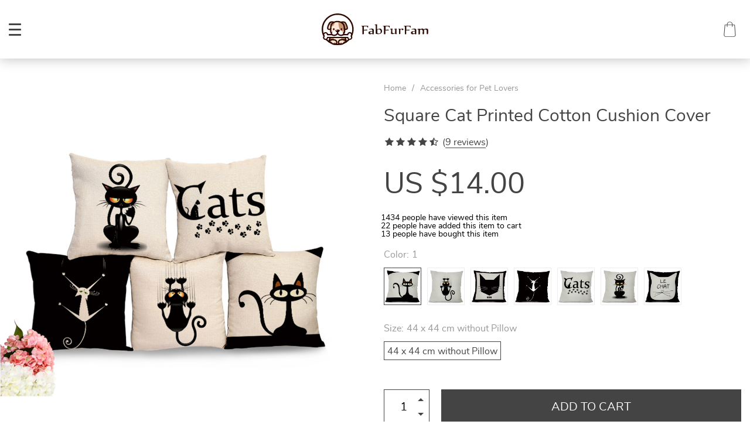

--- FILE ---
content_type: text/html; charset=UTF-8
request_url: https://fabfurfam.com/square-cat-printed-cotton-cushion-cover/
body_size: 123145
content:

    <!doctype html>
<html lang="en-US" class="no-js" xmlns="http://www.w3.org/1999/html">
<head>
    <link rel="shortcut icon" href="/wp-content/uploads/2021/05/Logoheader_2-1.svg"/>
    <meta charset="UTF-8">
    <meta name="viewport" content="width=device-width, initial-scale=1.0,minimum-scale=1.0, maximum-scale=1.0, user-scalable=no, shrink-to-fit=no">

                <meta property="og:image" content="https://fabfurfam.com/wp-content/uploads/2021/05/6395-b20a1b7c1c54b35a2770a8b1841c0e1e.png"/>
            <meta property="og:image:width" content="768" />
            <meta property="og:image:height" content="768" />
        <title>  Square Cat Printed Cotton Cushion Cover</title>    <meta name='robots' content='max-image-preview:large' />
<link rel='dns-prefetch' href='//www.google.com' />
<link rel="alternate" type="application/rss+xml" title="Fab Fur Fam &raquo; Square Cat Printed Cotton Cushion Cover Comments Feed" href="https://fabfurfam.com/square-cat-printed-cotton-cushion-cover/feed/" />
<link rel="alternate" title="oEmbed (JSON)" type="application/json+oembed" href="https://fabfurfam.com/wp-json/oembed/1.0/embed?url=https%3A%2F%2Ffabfurfam.com%2Fsquare-cat-printed-cotton-cushion-cover%2F" />
<link rel="alternate" title="oEmbed (XML)" type="text/xml+oembed" href="https://fabfurfam.com/wp-json/oembed/1.0/embed?url=https%3A%2F%2Ffabfurfam.com%2Fsquare-cat-printed-cotton-cushion-cover%2F&#038;format=xml" />
<style id='wp-img-auto-sizes-contain-inline-css' type='text/css'>
img:is([sizes=auto i],[sizes^="auto," i]){contain-intrinsic-size:3000px 1500px}
/*# sourceURL=wp-img-auto-sizes-contain-inline-css */
</style>
<link rel='stylesheet' id='vnc2_allstyle-css' href='https://fabfurfam.com/wp-content/themes/dali/assets/css/allstyle.css?ver=1.8.1' type='text/css' media='all' />
<link rel='stylesheet' id='adstm-css' href='https://fabfurfam.com/wp-content/themes/dali/style.css?ver=1.8.1' type='text/css' media='all' />
<style id='wp-block-library-inline-css' type='text/css'>
:root{--wp-block-synced-color:#7a00df;--wp-block-synced-color--rgb:122,0,223;--wp-bound-block-color:var(--wp-block-synced-color);--wp-editor-canvas-background:#ddd;--wp-admin-theme-color:#007cba;--wp-admin-theme-color--rgb:0,124,186;--wp-admin-theme-color-darker-10:#006ba1;--wp-admin-theme-color-darker-10--rgb:0,107,160.5;--wp-admin-theme-color-darker-20:#005a87;--wp-admin-theme-color-darker-20--rgb:0,90,135;--wp-admin-border-width-focus:2px}@media (min-resolution:192dpi){:root{--wp-admin-border-width-focus:1.5px}}.wp-element-button{cursor:pointer}:root .has-very-light-gray-background-color{background-color:#eee}:root .has-very-dark-gray-background-color{background-color:#313131}:root .has-very-light-gray-color{color:#eee}:root .has-very-dark-gray-color{color:#313131}:root .has-vivid-green-cyan-to-vivid-cyan-blue-gradient-background{background:linear-gradient(135deg,#00d084,#0693e3)}:root .has-purple-crush-gradient-background{background:linear-gradient(135deg,#34e2e4,#4721fb 50%,#ab1dfe)}:root .has-hazy-dawn-gradient-background{background:linear-gradient(135deg,#faaca8,#dad0ec)}:root .has-subdued-olive-gradient-background{background:linear-gradient(135deg,#fafae1,#67a671)}:root .has-atomic-cream-gradient-background{background:linear-gradient(135deg,#fdd79a,#004a59)}:root .has-nightshade-gradient-background{background:linear-gradient(135deg,#330968,#31cdcf)}:root .has-midnight-gradient-background{background:linear-gradient(135deg,#020381,#2874fc)}:root{--wp--preset--font-size--normal:16px;--wp--preset--font-size--huge:42px}.has-regular-font-size{font-size:1em}.has-larger-font-size{font-size:2.625em}.has-normal-font-size{font-size:var(--wp--preset--font-size--normal)}.has-huge-font-size{font-size:var(--wp--preset--font-size--huge)}.has-text-align-center{text-align:center}.has-text-align-left{text-align:left}.has-text-align-right{text-align:right}.has-fit-text{white-space:nowrap!important}#end-resizable-editor-section{display:none}.aligncenter{clear:both}.items-justified-left{justify-content:flex-start}.items-justified-center{justify-content:center}.items-justified-right{justify-content:flex-end}.items-justified-space-between{justify-content:space-between}.screen-reader-text{border:0;clip-path:inset(50%);height:1px;margin:-1px;overflow:hidden;padding:0;position:absolute;width:1px;word-wrap:normal!important}.screen-reader-text:focus{background-color:#ddd;clip-path:none;color:#444;display:block;font-size:1em;height:auto;left:5px;line-height:normal;padding:15px 23px 14px;text-decoration:none;top:5px;width:auto;z-index:100000}html :where(.has-border-color){border-style:solid}html :where([style*=border-top-color]){border-top-style:solid}html :where([style*=border-right-color]){border-right-style:solid}html :where([style*=border-bottom-color]){border-bottom-style:solid}html :where([style*=border-left-color]){border-left-style:solid}html :where([style*=border-width]){border-style:solid}html :where([style*=border-top-width]){border-top-style:solid}html :where([style*=border-right-width]){border-right-style:solid}html :where([style*=border-bottom-width]){border-bottom-style:solid}html :where([style*=border-left-width]){border-left-style:solid}html :where(img[class*=wp-image-]){height:auto;max-width:100%}:where(figure){margin:0 0 1em}html :where(.is-position-sticky){--wp-admin--admin-bar--position-offset:var(--wp-admin--admin-bar--height,0px)}@media screen and (max-width:600px){html :where(.is-position-sticky){--wp-admin--admin-bar--position-offset:0px}}

/*# sourceURL=wp-block-library-inline-css */
</style><style id='global-styles-inline-css' type='text/css'>
:root{--wp--preset--aspect-ratio--square: 1;--wp--preset--aspect-ratio--4-3: 4/3;--wp--preset--aspect-ratio--3-4: 3/4;--wp--preset--aspect-ratio--3-2: 3/2;--wp--preset--aspect-ratio--2-3: 2/3;--wp--preset--aspect-ratio--16-9: 16/9;--wp--preset--aspect-ratio--9-16: 9/16;--wp--preset--color--black: #000000;--wp--preset--color--cyan-bluish-gray: #abb8c3;--wp--preset--color--white: #ffffff;--wp--preset--color--pale-pink: #f78da7;--wp--preset--color--vivid-red: #cf2e2e;--wp--preset--color--luminous-vivid-orange: #ff6900;--wp--preset--color--luminous-vivid-amber: #fcb900;--wp--preset--color--light-green-cyan: #7bdcb5;--wp--preset--color--vivid-green-cyan: #00d084;--wp--preset--color--pale-cyan-blue: #8ed1fc;--wp--preset--color--vivid-cyan-blue: #0693e3;--wp--preset--color--vivid-purple: #9b51e0;--wp--preset--gradient--vivid-cyan-blue-to-vivid-purple: linear-gradient(135deg,rgb(6,147,227) 0%,rgb(155,81,224) 100%);--wp--preset--gradient--light-green-cyan-to-vivid-green-cyan: linear-gradient(135deg,rgb(122,220,180) 0%,rgb(0,208,130) 100%);--wp--preset--gradient--luminous-vivid-amber-to-luminous-vivid-orange: linear-gradient(135deg,rgb(252,185,0) 0%,rgb(255,105,0) 100%);--wp--preset--gradient--luminous-vivid-orange-to-vivid-red: linear-gradient(135deg,rgb(255,105,0) 0%,rgb(207,46,46) 100%);--wp--preset--gradient--very-light-gray-to-cyan-bluish-gray: linear-gradient(135deg,rgb(238,238,238) 0%,rgb(169,184,195) 100%);--wp--preset--gradient--cool-to-warm-spectrum: linear-gradient(135deg,rgb(74,234,220) 0%,rgb(151,120,209) 20%,rgb(207,42,186) 40%,rgb(238,44,130) 60%,rgb(251,105,98) 80%,rgb(254,248,76) 100%);--wp--preset--gradient--blush-light-purple: linear-gradient(135deg,rgb(255,206,236) 0%,rgb(152,150,240) 100%);--wp--preset--gradient--blush-bordeaux: linear-gradient(135deg,rgb(254,205,165) 0%,rgb(254,45,45) 50%,rgb(107,0,62) 100%);--wp--preset--gradient--luminous-dusk: linear-gradient(135deg,rgb(255,203,112) 0%,rgb(199,81,192) 50%,rgb(65,88,208) 100%);--wp--preset--gradient--pale-ocean: linear-gradient(135deg,rgb(255,245,203) 0%,rgb(182,227,212) 50%,rgb(51,167,181) 100%);--wp--preset--gradient--electric-grass: linear-gradient(135deg,rgb(202,248,128) 0%,rgb(113,206,126) 100%);--wp--preset--gradient--midnight: linear-gradient(135deg,rgb(2,3,129) 0%,rgb(40,116,252) 100%);--wp--preset--font-size--small: 13px;--wp--preset--font-size--medium: 20px;--wp--preset--font-size--large: 36px;--wp--preset--font-size--x-large: 42px;--wp--preset--spacing--20: 0.44rem;--wp--preset--spacing--30: 0.67rem;--wp--preset--spacing--40: 1rem;--wp--preset--spacing--50: 1.5rem;--wp--preset--spacing--60: 2.25rem;--wp--preset--spacing--70: 3.38rem;--wp--preset--spacing--80: 5.06rem;--wp--preset--shadow--natural: 6px 6px 9px rgba(0, 0, 0, 0.2);--wp--preset--shadow--deep: 12px 12px 50px rgba(0, 0, 0, 0.4);--wp--preset--shadow--sharp: 6px 6px 0px rgba(0, 0, 0, 0.2);--wp--preset--shadow--outlined: 6px 6px 0px -3px rgb(255, 255, 255), 6px 6px rgb(0, 0, 0);--wp--preset--shadow--crisp: 6px 6px 0px rgb(0, 0, 0);}:where(.is-layout-flex){gap: 0.5em;}:where(.is-layout-grid){gap: 0.5em;}body .is-layout-flex{display: flex;}.is-layout-flex{flex-wrap: wrap;align-items: center;}.is-layout-flex > :is(*, div){margin: 0;}body .is-layout-grid{display: grid;}.is-layout-grid > :is(*, div){margin: 0;}:where(.wp-block-columns.is-layout-flex){gap: 2em;}:where(.wp-block-columns.is-layout-grid){gap: 2em;}:where(.wp-block-post-template.is-layout-flex){gap: 1.25em;}:where(.wp-block-post-template.is-layout-grid){gap: 1.25em;}.has-black-color{color: var(--wp--preset--color--black) !important;}.has-cyan-bluish-gray-color{color: var(--wp--preset--color--cyan-bluish-gray) !important;}.has-white-color{color: var(--wp--preset--color--white) !important;}.has-pale-pink-color{color: var(--wp--preset--color--pale-pink) !important;}.has-vivid-red-color{color: var(--wp--preset--color--vivid-red) !important;}.has-luminous-vivid-orange-color{color: var(--wp--preset--color--luminous-vivid-orange) !important;}.has-luminous-vivid-amber-color{color: var(--wp--preset--color--luminous-vivid-amber) !important;}.has-light-green-cyan-color{color: var(--wp--preset--color--light-green-cyan) !important;}.has-vivid-green-cyan-color{color: var(--wp--preset--color--vivid-green-cyan) !important;}.has-pale-cyan-blue-color{color: var(--wp--preset--color--pale-cyan-blue) !important;}.has-vivid-cyan-blue-color{color: var(--wp--preset--color--vivid-cyan-blue) !important;}.has-vivid-purple-color{color: var(--wp--preset--color--vivid-purple) !important;}.has-black-background-color{background-color: var(--wp--preset--color--black) !important;}.has-cyan-bluish-gray-background-color{background-color: var(--wp--preset--color--cyan-bluish-gray) !important;}.has-white-background-color{background-color: var(--wp--preset--color--white) !important;}.has-pale-pink-background-color{background-color: var(--wp--preset--color--pale-pink) !important;}.has-vivid-red-background-color{background-color: var(--wp--preset--color--vivid-red) !important;}.has-luminous-vivid-orange-background-color{background-color: var(--wp--preset--color--luminous-vivid-orange) !important;}.has-luminous-vivid-amber-background-color{background-color: var(--wp--preset--color--luminous-vivid-amber) !important;}.has-light-green-cyan-background-color{background-color: var(--wp--preset--color--light-green-cyan) !important;}.has-vivid-green-cyan-background-color{background-color: var(--wp--preset--color--vivid-green-cyan) !important;}.has-pale-cyan-blue-background-color{background-color: var(--wp--preset--color--pale-cyan-blue) !important;}.has-vivid-cyan-blue-background-color{background-color: var(--wp--preset--color--vivid-cyan-blue) !important;}.has-vivid-purple-background-color{background-color: var(--wp--preset--color--vivid-purple) !important;}.has-black-border-color{border-color: var(--wp--preset--color--black) !important;}.has-cyan-bluish-gray-border-color{border-color: var(--wp--preset--color--cyan-bluish-gray) !important;}.has-white-border-color{border-color: var(--wp--preset--color--white) !important;}.has-pale-pink-border-color{border-color: var(--wp--preset--color--pale-pink) !important;}.has-vivid-red-border-color{border-color: var(--wp--preset--color--vivid-red) !important;}.has-luminous-vivid-orange-border-color{border-color: var(--wp--preset--color--luminous-vivid-orange) !important;}.has-luminous-vivid-amber-border-color{border-color: var(--wp--preset--color--luminous-vivid-amber) !important;}.has-light-green-cyan-border-color{border-color: var(--wp--preset--color--light-green-cyan) !important;}.has-vivid-green-cyan-border-color{border-color: var(--wp--preset--color--vivid-green-cyan) !important;}.has-pale-cyan-blue-border-color{border-color: var(--wp--preset--color--pale-cyan-blue) !important;}.has-vivid-cyan-blue-border-color{border-color: var(--wp--preset--color--vivid-cyan-blue) !important;}.has-vivid-purple-border-color{border-color: var(--wp--preset--color--vivid-purple) !important;}.has-vivid-cyan-blue-to-vivid-purple-gradient-background{background: var(--wp--preset--gradient--vivid-cyan-blue-to-vivid-purple) !important;}.has-light-green-cyan-to-vivid-green-cyan-gradient-background{background: var(--wp--preset--gradient--light-green-cyan-to-vivid-green-cyan) !important;}.has-luminous-vivid-amber-to-luminous-vivid-orange-gradient-background{background: var(--wp--preset--gradient--luminous-vivid-amber-to-luminous-vivid-orange) !important;}.has-luminous-vivid-orange-to-vivid-red-gradient-background{background: var(--wp--preset--gradient--luminous-vivid-orange-to-vivid-red) !important;}.has-very-light-gray-to-cyan-bluish-gray-gradient-background{background: var(--wp--preset--gradient--very-light-gray-to-cyan-bluish-gray) !important;}.has-cool-to-warm-spectrum-gradient-background{background: var(--wp--preset--gradient--cool-to-warm-spectrum) !important;}.has-blush-light-purple-gradient-background{background: var(--wp--preset--gradient--blush-light-purple) !important;}.has-blush-bordeaux-gradient-background{background: var(--wp--preset--gradient--blush-bordeaux) !important;}.has-luminous-dusk-gradient-background{background: var(--wp--preset--gradient--luminous-dusk) !important;}.has-pale-ocean-gradient-background{background: var(--wp--preset--gradient--pale-ocean) !important;}.has-electric-grass-gradient-background{background: var(--wp--preset--gradient--electric-grass) !important;}.has-midnight-gradient-background{background: var(--wp--preset--gradient--midnight) !important;}.has-small-font-size{font-size: var(--wp--preset--font-size--small) !important;}.has-medium-font-size{font-size: var(--wp--preset--font-size--medium) !important;}.has-large-font-size{font-size: var(--wp--preset--font-size--large) !important;}.has-x-large-font-size{font-size: var(--wp--preset--font-size--x-large) !important;}
/*# sourceURL=global-styles-inline-css */
</style>

<style id='classic-theme-styles-inline-css' type='text/css'>
/*! This file is auto-generated */
.wp-block-button__link{color:#fff;background-color:#32373c;border-radius:9999px;box-shadow:none;text-decoration:none;padding:calc(.667em + 2px) calc(1.333em + 2px);font-size:1.125em}.wp-block-file__button{background:#32373c;color:#fff;text-decoration:none}
/*# sourceURL=/wp-includes/css/classic-themes.min.css */
</style>
<link rel='stylesheet' id='adsurgency_style-css' href='https://fabfurfam.com/wp-content/plugins/adsurgency/assets/css/urgency_icons.css?ver=1.2.8' type='text/css' media='all' />
<link rel='stylesheet' id='front-flag-css' href='//fabfurfam.com/wp-content/plugins/alids/assets/front/css/flags.css?ver=1.9.2.7' type='text/css' media='all' />
<link rel='stylesheet' id='front-cart-css' href='//fabfurfam.com/wp-content/plugins/alids/assets/front/css/shopping_cart.css?ver=1.9.2.7' type='text/css' media='all' />
<link rel='stylesheet' id='search-product-css' href='//fabfurfam.com/wp-content/plugins/alids/assets/front/css/search-product.css?ver=1.9.2.7' type='text/css' media='all' />
<link rel='stylesheet' id='smart_paypal-css' href='//fabfurfam.com/wp-content/plugins/alids/assets/front/css/smart_paypal.min.css?ver=1.9.2.7' type='text/css' media='all' />
<link rel="https://api.w.org/" href="https://fabfurfam.com/wp-json/" /><link rel="EditURI" type="application/rsd+xml" title="RSD" href="https://fabfurfam.com/xmlrpc.php?rsd" />
<meta name="generator" content="WordPress 6.9" />
<link rel="canonical" href="https://fabfurfam.com/square-cat-printed-cotton-cushion-cover/" />
<link rel='shortlink' href='https://fabfurfam.com/?p=6395' />
<style>
    </style>    <style>
            </style>

    <!-- Global site tag (gtag.js) - Google Analytics -->
<script async src="https://www.googletagmanager.com/gtag/js?id=UA-199834039-1"></script>
<script>
  window.dataLayer = window.dataLayer || [];
  function gtag(){dataLayer.push(arguments);}
  gtag('js', new Date());

  gtag('config', 'UA-199834039-1');
</script>
        <link rel="preload" href="https://fabfurfam.com/wp-content/themes/dali/webfonts/nunitosans400.woff" as="font" type="font/woff" crossorigin>
    <link rel="preload" href="https://fabfurfam.com/wp-content/themes/dali/webfonts/nunitosans600.woff" as="font" type="font/woff" crossorigin>
    <link rel="preload" href="https://fabfurfam.com/wp-content/themes/dali/webfonts/nunitosans700.woff" as="font" type="font/woff" crossorigin>
    <script>
        ajaxurl = 'https://fabfurfam.com/wp-admin/admin-ajax.php';
    </script>
        <link rel='stylesheet' id='adstm-customization-css' href='//fabfurfam.com/wp-content/themes/dali/adstm/customization/style.css?ver=4.7' type='text/css' media='all' />
<link rel='stylesheet' id='pbBannerBar-css' href='//fabfurfam.com/wp-content/plugins/promo-banner/src/css/pbBannerBar.min.css?ver=6.9' type='text/css' media='all' />
</head>
<body class="wp-singular product-template-default single single-product postid-6395 wp-theme-dali dali js-items-lazy-load header1 js-show-pre-selected-variation ">



<script type="application/ld+json">
    {"@context":"https:\/\/schema.org\/","@type":"Organization","name":"fabfurfam.com","url":"fabfurfam.com","logo":"\"\/wp-content\/uploads\/2021\/05\/Logoheader_2.svg\"","contactPoint":{"@type":"ContactPoint","contactType":"customer support","email":"support@fabfurfam.com","url":"fabfurfam.com"},"sameAs":["https:\/\/www.facebook.com\/FAB-FUR-FAM-104746371761600","https:\/\/www.instagram.com\/fabfurfamshop\/","https:\/\/twitter.com\/fabfurfam","https:\/\/www.youtube.com\/channel\/UCzM9UpElCS1G63wpOTldELw"]}</script>

<script type="application/ld+json">
    {"@context":"https:\/\/schema.org\/","@type":"WebSite","url":"fabfurfam.com","potentialAction":{"@type":"SearchAction","target":"fabfurfam.com\/?s={s}","query-input":"required name=s"}}</script>
<div class="main_inner">
    <style rel="stylesheet">

            .mainowl .galpager_cont span.active:before{transition: all 5s linear;}
            .prime_good .galpager_cont span.active:before{transition: all 5s linear;}
        .benpic path{fill:#444;stroke:#444;}
    /*.pager a,.pager>span,.pager li span{color:#444!important;}*/
    .pager li.active a,.pager li.active span{
        color:#444!important;
        border-color:#444!important;}
    .whitesocs.socs i{color:#444!important}
    .whitesocs.socs a:hover i {opacity:0.7;}
    .subitem-nav li .active {color: #444;}
    .subitem-nav li .active:after {background: #444;}
    .mainnav ul li:hover>a,.mainnav ul li:active>a{background:#444;}
    .size_chart_table tr+tr:hover{background: #444!important; }
        .stars .star:before,.stars_set .star:before{color:#444!important;}
        div.cart .btn{background-color:#444!important;
        border-color:#444!important;}
        div.cart .btn:hover{background-color:#676767!important;
        border-color:#676767!important;}
        .btn.btn-primary{background-color:#444!important;
        border-color:#444!important;}
        .btn.btn-primary:hover{background-color:#676767!important;
        border-color:#676767!important;}
            .btn-white,.submit-review,.attach_files{color:#444!important;
            border-color:#444!important;}
        input[type="submit"],button[type="submit"]:not(.btn-white),.btn-black{background-color:#444!important;
            border-color:#444!important;
            color:#fff!important;
        }
        .btn-white:hover,.submit-review:hover,.attach_files:hover{color:#676767!important;
        border-color:#676767!important;}
    input[type="submit"]:hover,button[type="submit"]:not(.btn-white):hover,.btn-black:hover{background-color:#676767!important;
        border-color:#676767!important;
        color:#fff!important;
    }
        .price .sale,.wrap-meta .newprice,.singlecartplateT .total-price,.ads-search-product .price{color:#444;}
        .sale_badge{background:rgb(197, 149, 113)!important;}
        #addToCart{background-color:#444!important;border-color:#444!important;}
        #addToCart:hover{background-color:#676767!important;border-color:#676767!important;}
        .fixed_header .carticons i,.fixed_header .carticons span,body:not(.home) .carticons i,body:not(.home) .carticons span{color:#444;}
        .carticons:hover i,.carticons:hover span{color:#676767!important;}
            .bgr_block.fullscreen_block a{color:#fff!important;}
        .bgr_block.fullscreen_block a span{color:#fff!important;}
    .bgr_block.fullscreen_block a span.tiny_border:before{background:#fff!important;}
        .bgr_block.fullscreen_block a span:hover{color:#fff!important;}
    .bgr_block.fullscreen_block a span.tiny_border:hover:before{background:#fff!important;}
            .footer{background:#222!important;}
        .footer{color:#fff!important;}
    .footone h5:after,.footone h5:before{background:#fff!important;}
        .footer a{color:#fff!important;}
        .copyright{color:#dadada!important;}
            .prime_block .prime_block_header h2 {
            font-size: 70px!important;
        }
        @media (max-width: 767px){
        .prime_block .prime_block_header h2 {
            font-size: 40px!important;
        }
    }
            .mainowl .prime_block .prime_block_cta{font-size: 30px!important;}
        @media (max-width: 767px){
        .mainowl .prime_block .prime_block_cta{font-size: 30px!important;}
    }
        .prime_block_cta a{color:#fff!important;}
    .prime_block_cta a.tiny_border:before{background:#fff!important;}
        .prime_block_cta a:hover{color:#fff!important;}
    .prime_block_cta a.tiny_border:hover:before{background:#fff!important;}
    @media(min-width:1024px){
                     .scene0 {background: url(/wp-content/uploads/2021/05/Slide_1-min.jpg) no-repeat center center transparent;background-size:cover;}
                }
                @media(max-width:1023px){
                     .scene0 {background: url(/wp-content/uploads/2021/05/Mobile_banner_1-min.jpg) no-repeat center center transparent;background-size:cover;}
                }@media(min-width:1024px){
                    .tt_inited .loaded .scene1 {background: url(/wp-content/uploads/2021/05/Slide_2-min.jpg) no-repeat center center transparent;background-size:cover;}
                }
                @media(max-width:1023px){
                    .tt_inited .loaded .scene1 {background: url(/wp-content/uploads/2021/05/Mobile_banner_2-min.jpg) no-repeat center center transparent;background-size:cover;}
                }@media(min-width:1024px){
                    .tt_inited .loaded .scene2 {background: url(/wp-content/uploads/2021/05/Slide_3-min.jpg) no-repeat center center transparent;background-size:cover;}
                }
                @media(max-width:1023px){
                    .tt_inited .loaded .scene2 {background: url(/wp-content/uploads/2021/05/Mobile_banner_3-min.jpg) no-repeat center center transparent;background-size:cover;}
                }        @media (max-width:767px) {
            .main_catalog .item-sp:nth-child(n+4) {display: none;}
        }
                .main_parr{background: url(/wp-content/uploads/2021/05/Ad_banner-min.jpg) no-repeat fixed center center transparent;}
        
    .logo span,.mainhead.fixed_header .logo span,.fixed_header .logo span,.menu_hovered .mainhead .logo span {color: #333!important;}
    

</style>
    <div class="header_cont">
        <div class="container">
            <div class="upheader">
                <a class="img_link to_search" href="#">
                    <i class="icon-scope"></i>
                </a>
                                <div class="currency_chooser">
                    
    <div class="ttdropdown dropdown_currency" >
        <span class="ttdropdown-toggle load_currency" ajax_update="currency"></span>
        <ul class="ttdropdown-menu load_currency_target" role="menu"></ul>
    </div>

                    </div>
                
                                                    <a class="img_link usericon_cont" href="https://fabfurfam.com/userlogin">
                                <i class="icon-avatar"></i>
                            </a>
                                                            <div class="cart">
        <a class="img_link carticons" href="https://fabfurfam.com/cart">
            <i class="icon-shopping-bag"></i>
            <i class="icon-shopping-bag-1"></i>
            <span style="display:none" class="count_item" data-cart="quantity"></span>
        </a>
    </div>
    
	            </div>
            <div class="logo logo_center">
                <a href="https://fabfurfam.com"><img src="/wp-content/uploads/2021/05/Logoheader_1.svg" alt=""/><img src="/wp-content/uploads/2021/05/Logoheader_2.svg" alt=""/></a>
            </div>
            <div class="fixed_burger">
                <i></i>
                <i></i>
                <i></i>
            </div>
            <div class="mainmenu_cont">
                <div class="mainmenu">
                    <ul><li id="menu-item-66" class="menu-item menu-item-type-taxonomy menu-item-object-product_cat menu-item-66"><a href="https://fabfurfam.com/best-sellers/">Best Sellers</a><div class='product-item item-sp' data-post_id="555" data-currency="USD" data-_price="0.00" data-_price_nc="0.00" data-stock="132617" data-_salePrice="20.00" data-_salePrice_nc="20.00" data-price="US $0.00" data-salePrice="US $20.00" data-variation_default="lowest_price" >
				<a href='https://fabfurfam.com/soft-plush-donut-bed/'>
					<div class='thumb'>
						<div class='thumb-box'><div class='thumb-wrap'>            <img data-src="https://fabfurfam.com/wp-content/uploads/2021/04/555-63ffaa5af7bc0a359ac5e61b0664adb2-640x640.jpg?10000">
        </div> </div>
					</div>
					<h4 itemprop='name'>Soft Plush Donut Bed</h4>
					
					<div class='price_stars_cont'>
                        <div class='price'>
                            <span class='sale js-salePrice'></span>
                        </div>
					</div>
				</a>
		</div><div class='product-item item-sp' data-post_id="578" data-currency="USD" data-_price="77.00" data-_price_nc="77.00" data-stock="222" data-_salePrice="57.00" data-_salePrice_nc="57.00" data-price="US $77.00" data-salePrice="US $57.00" data-variation_default="lowest_price" >
				<a href='https://fabfurfam.com/quilted-pet-carrier-for-in-car-use/'>
					<div class='thumb'>
						<div class='thumb-box'><div class='thumb-wrap'>            <img data-src="https://fabfurfam.com/wp-content/uploads/2021/04/578-280a242cc96d38b6738843826c4b652f-640x640.jpg?10000">
        </div> </div>
					</div>
					<h4 itemprop='name'>Quilted Pet Carrier for In-Car Use</h4>
					<div class="sale_badge">on sale</div>
					<div class='price_stars_cont'>
                        <div class='price'>
                            <span class='sale js-salePrice'></span><small class='old js-price'></small>
                        </div>
					</div>
				</a>
		</div></li><li id="menu-item-37" class="menu-item menu-item-type-taxonomy menu-item-object-product_cat menu-item-has-children menu-item-37"><a href="https://fabfurfam.com/dogs/">Dogs</a><div class='product-item item-sp' data-post_id="555" data-currency="USD" data-_price="0.00" data-_price_nc="0.00" data-stock="132617" data-_salePrice="20.00" data-_salePrice_nc="20.00" data-price="US $0.00" data-salePrice="US $20.00" data-variation_default="lowest_price" >
				<a href='https://fabfurfam.com/soft-plush-donut-bed/'>
					<div class='thumb'>
						<div class='thumb-box'><div class='thumb-wrap'>            <img data-src="https://fabfurfam.com/wp-content/uploads/2021/04/555-63ffaa5af7bc0a359ac5e61b0664adb2-640x640.jpg?10000">
        </div> </div>
					</div>
					<h4 itemprop='name'>Soft Plush Donut Bed</h4>
					
					<div class='price_stars_cont'>
                        <div class='price'>
                            <span class='sale js-salePrice'></span>
                        </div>
					</div>
				</a>
		</div><div class='product-item item-sp' data-post_id="578" data-currency="USD" data-_price="77.00" data-_price_nc="77.00" data-stock="222" data-_salePrice="57.00" data-_salePrice_nc="57.00" data-price="US $77.00" data-salePrice="US $57.00" data-variation_default="lowest_price" >
				<a href='https://fabfurfam.com/quilted-pet-carrier-for-in-car-use/'>
					<div class='thumb'>
						<div class='thumb-box'><div class='thumb-wrap'>            <img data-src="https://fabfurfam.com/wp-content/uploads/2021/04/578-280a242cc96d38b6738843826c4b652f-640x640.jpg?10000">
        </div> </div>
					</div>
					<h4 itemprop='name'>Quilted Pet Carrier for In-Car Use</h4>
					<div class="sale_badge">on sale</div>
					<div class='price_stars_cont'>
                        <div class='price'>
                            <span class='sale js-salePrice'></span><small class='old js-price'></small>
                        </div>
					</div>
				</a>
		</div><ul>	<li id="menu-item-39" class="menu-item menu-item-type-taxonomy menu-item-object-product_cat menu-item-39"><a href="https://fabfurfam.com/clothes/">Clothes</a></li>	<li id="menu-item-42" class="menu-item menu-item-type-taxonomy menu-item-object-product_cat menu-item-42"><a href="https://fabfurfam.com/harnesses-collars/">Harnesses &amp; Collars</a></li>	<li id="menu-item-40" class="menu-item menu-item-type-taxonomy menu-item-object-product_cat menu-item-40"><a href="https://fabfurfam.com/feeding-watering/">Feeding &amp; Watering</a></li>	<li id="menu-item-44" class="menu-item menu-item-type-taxonomy menu-item-object-product_cat menu-item-44"><a href="https://fabfurfam.com/houses-beds/">Houses &amp; Beds</a></li>	<li id="menu-item-41" class="menu-item menu-item-type-taxonomy menu-item-object-product_cat menu-item-41"><a href="https://fabfurfam.com/grooming/">Grooming</a></li>	<li id="menu-item-46" class="menu-item menu-item-type-taxonomy menu-item-object-product_cat menu-item-46"><a href="https://fabfurfam.com/training/">Training</a></li>	<li id="menu-item-45" class="menu-item menu-item-type-taxonomy menu-item-object-product_cat menu-item-45"><a href="https://fabfurfam.com/toys/">Toys</a></li>	<li id="menu-item-43" class="menu-item menu-item-type-taxonomy menu-item-object-product_cat menu-item-43"><a href="https://fabfurfam.com/health-supplies/">Health Supplies</a></li>	<li id="menu-item-38" class="menu-item menu-item-type-taxonomy menu-item-object-product_cat menu-item-38"><a href="https://fabfurfam.com/carriers/">Carriers</a></li></ul></li><li id="menu-item-47" class="menu-item menu-item-type-taxonomy menu-item-object-product_cat menu-item-has-children menu-item-47"><a href="https://fabfurfam.com/cats/">Cats</a><div class='product-item item-sp' data-post_id="189" data-currency="USD" data-_price="0.00" data-_price_nc="0.00" data-stock="124023" data-_salePrice="12.00" data-_salePrice_nc="12.00" data-price="US $0.00" data-salePrice="US $12.00" data-variation_default="lowest_price" >
				<a href='https://fabfurfam.com/silicone-pet-grooming-glove/'>
					<div class='thumb'>
						<div class='thumb-box'><div class='thumb-wrap'>            <img data-src="https://fabfurfam.com/wp-content/uploads/2021/04/189-a14843d6678410d9379dbf70840c8968-640x640.jpeg?10000">
        </div> </div>
					</div>
					<h4 itemprop='name'>Silicone Pet Grooming Glove</h4>
					
					<div class='price_stars_cont'>
                        <div class='price'>
                            <span class='sale js-salePrice'></span>
                        </div>
					</div>
				</a>
		</div><div class='product-item item-sp' data-post_id="2858" data-currency="USD" data-_price="29.00" data-_price_nc="29.00" data-stock="1635" data-_salePrice="22.00" data-_salePrice_nc="22.00" data-price="US $29.00" data-salePrice="US $22.00" data-variation_default="lowest_price" >
				<a href='https://fabfurfam.com/cats-round-plush-bed/'>
					<div class='thumb'>
						<div class='thumb-box'><div class='thumb-wrap'>            <img data-src="https://fabfurfam.com/wp-content/uploads/2021/05/2858-ade81dd6968f016fd5229b659c52a4a0-640x640.jpeg?10000">
        </div> </div>
					</div>
					<h4 itemprop='name'>Cats Round Plush Bed</h4>
					<div class="sale_badge">on sale</div>
					<div class='price_stars_cont'>
                        <div class='price'>
                            <span class='sale js-salePrice'></span><small class='old js-price'></small>
                        </div>
					</div>
				</a>
		</div><ul>	<li id="menu-item-49" class="menu-item menu-item-type-taxonomy menu-item-object-product_cat menu-item-49"><a href="https://fabfurfam.com/clothes-cats/">Clothes</a></li>	<li id="menu-item-50" class="menu-item menu-item-type-taxonomy menu-item-object-product_cat menu-item-50"><a href="https://fabfurfam.com/feeding-watering-cats/">Feeding &amp; Watering</a></li>	<li id="menu-item-53" class="menu-item menu-item-type-taxonomy menu-item-object-product_cat menu-item-53"><a href="https://fabfurfam.com/houses-beds-cats/">Houses &amp; Beds</a></li>	<li id="menu-item-51" class="menu-item menu-item-type-taxonomy menu-item-object-product_cat menu-item-51"><a href="https://fabfurfam.com/grooming-cats/">Grooming</a></li>	<li id="menu-item-54" class="menu-item menu-item-type-taxonomy menu-item-object-product_cat menu-item-54"><a href="https://fabfurfam.com/toys-cats/">Toys</a></li>	<li id="menu-item-52" class="menu-item menu-item-type-taxonomy menu-item-object-product_cat menu-item-52"><a href="https://fabfurfam.com/health-supplies-cats/">Health Supplies</a></li>	<li id="menu-item-48" class="menu-item menu-item-type-taxonomy menu-item-object-product_cat menu-item-48"><a href="https://fabfurfam.com/carriers-cats/">Carriers</a></li></ul></li><li id="menu-item-55" class="menu-item menu-item-type-taxonomy menu-item-object-product_cat menu-item-has-children menu-item-55"><a href="https://fabfurfam.com/fish/">Fish</a><div class='product-item item-sp' data-post_id="3085" data-currency="USD" data-_price="28.00" data-_price_nc="28.00" data-stock="7560" data-_salePrice="20.00" data-_salePrice_nc="20.00" data-price="US $28.00" data-salePrice="US $20.00" data-variation_default="lowest_price" >
				<a href='https://fabfurfam.com/aquarium-cleaning-tools-set/'>
					<div class='thumb'>
						<div class='thumb-box'><div class='thumb-wrap'>            <img data-src="https://fabfurfam.com/wp-content/uploads/2021/05/3085-a2eec8e6cfafef19f6af5f9657454a28-640x640.jpg?10000">
        </div> </div>
					</div>
					<h4 itemprop='name'>Aquarium Cleaning Tools Set</h4>
					<div class="sale_badge">on sale</div>
					<div class='price_stars_cont'>
                        <div class='price'>
                            <span class='sale js-salePrice'></span><small class='old js-price'></small>
                        </div>
					</div>
				</a>
		</div><div class='product-item item-sp' data-post_id="503" data-currency="USD" data-_price="30.00" data-_price_nc="30.00" data-stock="1499" data-_salePrice="20.00" data-_salePrice_nc="20.00" data-price="US $30.00" data-salePrice="US $20.00" data-variation_default="lowest_price" >
				<a href='https://fabfurfam.com/aquarium-temperature-controller/'>
					<div class='thumb'>
						<div class='thumb-box'><div class='thumb-wrap'>            <img data-src="https://fabfurfam.com/wp-content/uploads/2021/04/503-54211079e402ef21919c50b605dea2f8-640x640.jpg?10000">
        </div> </div>
					</div>
					<h4 itemprop='name'>Aquarium Temperature Controller</h4>
					<div class="sale_badge">on sale</div>
					<div class='price_stars_cont'>
                        <div class='price'>
                            <span class='sale js-salePrice'></span><small class='old js-price'></small>
                        </div>
					</div>
				</a>
		</div><ul>	<li id="menu-item-56" class="menu-item menu-item-type-taxonomy menu-item-object-product_cat menu-item-56"><a href="https://fabfurfam.com/aquariums-tanks/">Aquariums &amp; Tanks</a></li>	<li id="menu-item-59" class="menu-item menu-item-type-taxonomy menu-item-object-product_cat menu-item-59"><a href="https://fabfurfam.com/decorations/">Decorations</a></li>	<li id="menu-item-61" class="menu-item menu-item-type-taxonomy menu-item-object-product_cat menu-item-61"><a href="https://fabfurfam.com/filters-accessories/">Filters &amp; Accessories</a></li>	<li id="menu-item-57" class="menu-item menu-item-type-taxonomy menu-item-object-product_cat menu-item-57"><a href="https://fabfurfam.com/cleaning-tools/">Cleaning Tools</a></li>	<li id="menu-item-78" class="menu-item menu-item-type-taxonomy menu-item-object-product_cat menu-item-78"><a href="https://fabfurfam.com/air-pumps-accessories/">Air Pumps &amp; Accessories</a></li>	<li id="menu-item-62" class="menu-item menu-item-type-taxonomy menu-item-object-product_cat menu-item-62"><a href="https://fabfurfam.com/lightings/">Lighting</a></li>	<li id="menu-item-58" class="menu-item menu-item-type-taxonomy menu-item-object-product_cat menu-item-58"><a href="https://fabfurfam.com/co2-equipment/">CO2 Equipment</a></li>	<li id="menu-item-64" class="menu-item menu-item-type-taxonomy menu-item-object-product_cat menu-item-64"><a href="https://fabfurfam.com/water-pumps/">Water Pumps</a></li>	<li id="menu-item-60" class="menu-item menu-item-type-taxonomy menu-item-object-product_cat menu-item-60"><a href="https://fabfurfam.com/feeders/">Feeders</a></li>	<li id="menu-item-63" class="menu-item menu-item-type-taxonomy menu-item-object-product_cat menu-item-63"><a href="https://fabfurfam.com/temperature-control-products/">Temperature Control Products</a></li>	<li id="menu-item-65" class="menu-item menu-item-type-taxonomy menu-item-object-product_cat menu-item-65"><a href="https://fabfurfam.com/water-treatment/">Water Treatment</a></li></ul></li><li id="menu-item-67" class="menu-item menu-item-type-taxonomy menu-item-object-product_cat menu-item-has-children menu-item-67"><a href="https://fabfurfam.com/birds/">Birds</a><div class='product-item item-sp' data-post_id="1059" data-currency="USD" data-_price="0.00" data-_price_nc="0.00" data-stock="4310" data-_salePrice="12.00" data-_salePrice_nc="12.00" data-price="US $0.00" data-salePrice="US $12.00" data-variation_default="lowest_price" >
				<a href='https://fabfurfam.com/birds-wooden-rainbow-ladder/'>
					<div class='thumb'>
						<div class='thumb-box'><div class='thumb-wrap'>            <img data-src="https://fabfurfam.com/wp-content/uploads/2021/05/1059-847e6b74bd1ebd771ed6fe6d28302b56-640x640.jpg?10000">
        </div> </div>
					</div>
					<h4 itemprop='name'>Bird&#8217;s Wooden Rainbow Ladder</h4>
					
					<div class='price_stars_cont'>
                        <div class='price'>
                            <span class='sale js-salePrice'></span>
                        </div>
					</div>
				</a>
		</div><div class='product-item item-sp' data-post_id="1300" data-currency="USD" data-_price="0.00" data-_price_nc="0.00" data-stock="1269" data-_salePrice="12.00" data-_salePrice_nc="12.00" data-price="US $0.00" data-salePrice="US $12.00" data-variation_default="lowest_price" >
				<a href='https://fabfurfam.com/rattan-ball-5-10-pcs-set/'>
					<div class='thumb'>
						<div class='thumb-box'><div class='thumb-wrap'>            <img data-src="https://fabfurfam.com/wp-content/uploads/2021/05/1300-d83045f1da800544f63d3e5fc9d847bb-640x640.jpg?10000">
        </div> </div>
					</div>
					<h4 itemprop='name'>Rattan Ball 5-10 Pcs Set</h4>
					
					<div class='price_stars_cont'>
                        <div class='price'>
                            <span class='sale js-salePrice'></span>
                        </div>
					</div>
				</a>
		</div><ul>	<li id="menu-item-69" class="menu-item menu-item-type-taxonomy menu-item-object-product_cat menu-item-69"><a href="https://fabfurfam.com/cages-accessories/">Cages &amp; Accessories</a></li>	<li id="menu-item-70" class="menu-item menu-item-type-taxonomy menu-item-object-product_cat menu-item-70"><a href="https://fabfurfam.com/feeding-watering-birds/">Feeding &amp; Watering</a></li>	<li id="menu-item-68" class="menu-item menu-item-type-taxonomy menu-item-object-product_cat menu-item-68"><a href="https://fabfurfam.com/bird-perches/">Bird Perches</a></li>	<li id="menu-item-71" class="menu-item menu-item-type-taxonomy menu-item-object-product_cat menu-item-71"><a href="https://fabfurfam.com/toys-birds/">Toys</a></li></ul></li><li id="menu-item-72" class="menu-item menu-item-type-taxonomy menu-item-object-product_cat menu-item-has-children menu-item-72"><a href="https://fabfurfam.com/small-animals/">Small Animals</a><div class='product-item item-sp' data-post_id="5810" data-currency="USD" data-_price="0.00" data-_price_nc="0.00" data-stock="4863" data-_salePrice="14.00" data-_salePrice_nc="14.00" data-price="US $0.00" data-salePrice="US $14.00" data-variation_default="lowest_price" >
				<a href='https://fabfurfam.com/guinea-pig-toy-tunnel/'>
					<div class='thumb'>
						<div class='thumb-box'><div class='thumb-wrap'>            <img data-src="https://fabfurfam.com/wp-content/uploads/2021/05/5810-22a6399d02f38720024c96ac635be365-640x640.jpg?10000">
        </div> </div>
					</div>
					<h4 itemprop='name'>Guinea Pig Toy Tunnel</h4>
					
					<div class='price_stars_cont'>
                        <div class='price'>
                            <span class='sale js-salePrice'></span>
                        </div>
					</div>
				</a>
		</div><div class='product-item item-sp' data-post_id="5812" data-currency="USD" data-_price="0.00" data-_price_nc="0.00" data-stock="1922" data-_salePrice="14.00" data-_salePrice_nc="14.00" data-price="US $0.00" data-salePrice="US $14.00" data-variation_default="lowest_price" >
				<a href='https://fabfurfam.com/wooden-tunnel-for-small-pets/'>
					<div class='thumb'>
						<div class='thumb-box'><div class='thumb-wrap'>            <img data-src="https://fabfurfam.com/wp-content/uploads/2021/05/5812-95975fedc6cf6dfcc9a2e4e21d12c486-640x640.jpg?10000">
        </div> </div>
					</div>
					<h4 itemprop='name'>Wooden Tunnel for Small Pets</h4>
					
					<div class='price_stars_cont'>
                        <div class='price'>
                            <span class='sale js-salePrice'></span>
                        </div>
					</div>
				</a>
		</div><ul>	<li id="menu-item-73" class="menu-item menu-item-type-taxonomy menu-item-object-product_cat menu-item-73"><a href="https://fabfurfam.com/cages/">Cages</a></li>	<li id="menu-item-75" class="menu-item menu-item-type-taxonomy menu-item-object-product_cat menu-item-75"><a href="https://fabfurfam.com/toys-small-animals/">Toys</a></li>	<li id="menu-item-76" class="menu-item menu-item-type-taxonomy menu-item-object-product_cat menu-item-76"><a href="https://fabfurfam.com/tubes-tunnels/">Tubes &amp; Tunnels</a></li>	<li id="menu-item-74" class="menu-item menu-item-type-taxonomy menu-item-object-product_cat menu-item-74"><a href="https://fabfurfam.com/exercise-wheels/">Exercise Wheels</a></li></ul></li><li id="menu-item-77" class="menu-item menu-item-type-taxonomy menu-item-object-product_cat current-product-ancestor current-menu-parent current-product-parent menu-item-77"><a href="https://fabfurfam.com/accessories-for-pet-lovers/">Accessories for Pet Lovers</a><div class='product-item item-sp' data-post_id="6848" data-currency="USD" data-_price="0.00" data-_price_nc="0.00" data-stock="210461" data-_salePrice="10.00" data-_salePrice_nc="10.00" data-price="US $0.00" data-salePrice="US $10.00" data-variation_default="lowest_price" >
				<a href='https://fabfurfam.com/womens-cat-printed-kitchen-apron/'>
					<div class='thumb'>
						<div class='thumb-box'><div class='thumb-wrap'>            <img data-src="https://fabfurfam.com/wp-content/uploads/2021/05/6848-5bf372f2ac644ddceac07ec7c8efc7b9-640x640.jpeg?10000">
        </div> </div>
					</div>
					<h4 itemprop='name'>Women&#8217;s Cat Printed Kitchen Apron</h4>
					
					<div class='price_stars_cont'>
                        <div class='price'>
                            <span class='sale js-salePrice'></span>
                        </div>
					</div>
				</a>
		</div><div class='product-item item-sp' data-post_id="1307" data-currency="USD" data-_price="0.00" data-_price_nc="0.00" data-stock="775110" data-_salePrice="12.00" data-_salePrice_nc="12.00" data-price="US $0.00" data-salePrice="US $12.00" data-variation_default="lowest_price" >
				<a href='https://fabfurfam.com/cat-themed-metal-pin/'>
					<div class='thumb'>
						<div class='thumb-box'><div class='thumb-wrap'>            <img data-src="https://fabfurfam.com/wp-content/uploads/2021/05/1307-a0d874ca132c563badbe7fdeef3fdeb6-640x640.jpg?10000">
        </div> </div>
					</div>
					<h4 itemprop='name'>Cat Themed Metal Pin</h4>
					
					<div class='price_stars_cont'>
                        <div class='price'>
                            <span class='sale js-salePrice'></span>
                        </div>
					</div>
				</a>
		</div></li></ul>                </div>
            </div>
            <div class="mainmenu_adap_cont" data-all="All">
                <div class="to_search">
                    <i class="icon-scope"></i> <span>Search</span>
                </div>
                <div class="mainmenu_adap"></div>
                <span class="back_menu_level"></span>
                <span class="close_adap_menu ani_cross"></span>
                <div class="adap_menu_footer"></div>
            </div>
        </div>
    </div>
    <div class="postheader"></div>

<script type="application/ld+json">
    {"@context":"https:\/\/schema.org\/","@type":"Product","name":"Square Cat Printed Cotton Cushion Cover","image":"https:\/\/fabfurfam.com\/wp-content\/uploads\/2021\/05\/6395-b20a1b7c1c54b35a2770a8b1841c0e1e.png","description":"Buy Square Cat Printed Cotton Cushion Cover at fabfurfam.com! Free shipping to 185 countries. 45 days money back guarantee.","sku":"14:29;183:200012949","category":"Accessories for Pet Lovers","mpn":"6395","brand":{"@type":"Organization","name":"fabfurfam.com"},"review":[{"@type":"Review","reviewRating":{"@type":"Rating","ratingValue":"4","bestRating":"5"},"author":{"@type":"Person","name":"Selina Schulze"},"reviewBody":"Good quality  and helpful store.\r\n"},{"@type":"Review","reviewRating":{"@type":"Rating","ratingValue":"5","bestRating":"5"},"author":{"@type":"Person","name":"\u0395\u03c0\u03af\u03bc\u03b1\u03c7\u03bf\u03c2 \u0393\u03b1\u03bb\u03ac\u03bd\u03b7\u03c2"},"reviewBody":"Square Cat Printed Cotton Cushion Cover reviews show that it's a nice item, and the seller is also awesome"},{"@type":"Review","reviewRating":{"@type":"Rating","ratingValue":"5","bestRating":"5"},"author":{"@type":"Person","name":"Jordan Sanchez"},"reviewBody":"Amazing product.. arrived very fast... Thanks!\r\n"},{"@type":"Review","reviewRating":{"@type":"Rating","ratingValue":"5","bestRating":"5"},"author":{"@type":"Person","name":"Ethan King"},"reviewBody":"quality as expected. i surely reccommend"},{"@type":"Review","reviewRating":{"@type":"Rating","ratingValue":"5","bestRating":"5"},"author":{"@type":"Person","name":"Eric Richards"},"reviewBody":"Thanks a lot! Arrived fast and safe! I'm suuuuper happy!\r\n"},{"@type":"Review","reviewRating":{"@type":"Rating","ratingValue":"5","bestRating":"5"},"author":{"@type":"Person","name":"Christine Evans"},"reviewBody":"Free shipping is everything. I'm glad I didn't have to pay extra. Thanks to the store for this !"},{"@type":"Review","reviewRating":{"@type":"Rating","ratingValue":"4","bestRating":"5"},"author":{"@type":"Person","name":"Alexander Young"},"reviewBody":"Omg just beautiful\r\n"},{"@type":"Review","reviewRating":{"@type":"Rating","ratingValue":"5","bestRating":"5"},"author":{"@type":"Person","name":"Laura Pascual"},"reviewBody":"Received rather quickly. Great quality!\r\n"},{"@type":"Review","reviewRating":{"@type":"Rating","ratingValue":"5","bestRating":"5"},"author":{"@type":"Person","name":"Nathan Sullivan"},"reviewBody":"Better quality than expected, Shipping was quite fast!\r\n"}],"aggregateRating":{"@type":"AggregateRating","ratingValue":4.79999999999999982236431605997495353221893310546875,"reviewCount":9},"offers":[{"@type":"Offer","url":"https:\/\/fabfurfam.com\/square-cat-printed-cotton-cushion-cover\/?sku=14:29;183:200012949","priceCurrency":"USD","price":14,"priceValidUntil":"2026-02-24","name":"Square Cat Printed Cotton Cushion Cover","availability":"https:\/\/schema.org\/InStock","itemCondition":"https:\/\/schema.org\/NewCondition"},{"@type":"Offer","url":"https:\/\/fabfurfam.com\/square-cat-printed-cotton-cushion-cover\/?sku=14:175;183:200012949","priceCurrency":"USD","price":14,"priceValidUntil":"2026-02-24","name":"Square Cat Printed Cotton Cushion Cover","availability":"https:\/\/schema.org\/InStock","itemCondition":"https:\/\/schema.org\/NewCondition"},{"@type":"Offer","url":"https:\/\/fabfurfam.com\/square-cat-printed-cotton-cushion-cover\/?sku=14:200006151;183:200012949","priceCurrency":"USD","price":14,"priceValidUntil":"2026-02-24","name":"Square Cat Printed Cotton Cushion Cover","availability":"https:\/\/schema.org\/InStock","itemCondition":"https:\/\/schema.org\/NewCondition"},{"@type":"Offer","url":"https:\/\/fabfurfam.com\/square-cat-printed-cotton-cushion-cover\/?sku=14:10;183:200012949","priceCurrency":"USD","price":14,"priceValidUntil":"2026-02-24","name":"Square Cat Printed Cotton Cushion Cover","availability":"https:\/\/schema.org\/InStock","itemCondition":"https:\/\/schema.org\/NewCondition"},{"@type":"Offer","url":"https:\/\/fabfurfam.com\/square-cat-printed-cotton-cushion-cover\/?sku=14:366;183:200012949","priceCurrency":"USD","price":14,"priceValidUntil":"2026-02-24","name":"Square Cat Printed Cotton Cushion Cover","availability":"https:\/\/schema.org\/InStock","itemCondition":"https:\/\/schema.org\/NewCondition"},{"@type":"Offer","url":"https:\/\/fabfurfam.com\/square-cat-printed-cotton-cushion-cover\/?sku=14:496;183:200012949","priceCurrency":"USD","price":14,"priceValidUntil":"2026-02-24","name":"Square Cat Printed Cotton Cushion Cover","availability":"https:\/\/schema.org\/InStock","itemCondition":"https:\/\/schema.org\/NewCondition"},{"@type":"Offer","url":"https:\/\/fabfurfam.com\/square-cat-printed-cotton-cushion-cover\/?sku=14:200002984;183:200012949","priceCurrency":"USD","price":14,"priceValidUntil":"2026-02-24","name":"Square Cat Printed Cotton Cushion Cover","availability":"https:\/\/schema.org\/InStock","itemCondition":"https:\/\/schema.org\/NewCondition"}]}</script>

<script type="application/ld+json">
    {"@context":"https:\/\/schema.org\/","@type":"CreativeWork","keywords":"Square Cat Printed Cotton Cushion Cover, buy Square Cat Printed Cotton Cushion Cover, Square, Cat, Printed, Cotton, Cushion, Cover"}</script>




    <div class="single_cont" data-id="6395"
                    data-mediaimg="https://fabfurfam.com/wp-content/uploads/2021/05/6395-b20a1b7c1c54b35a2770a8b1841c0e1e.png"
            >

                <div class="img_scroller">
            <div>
                <span><img data-src-desctop="https://fabfurfam.com/wp-content/uploads/2021/05/6395-b20a1b7c1c54b35a2770a8b1841c0e1e.png?1000" class="imgheightfix" alt="" title="6395-b20a1b7c1c54b35a2770a8b1841c0e1e.png" /></span><meta itemprop="image" content="https://fabfurfam.com/wp-content/uploads/2021/05/6395-b20a1b7c1c54b35a2770a8b1841c0e1e.png"/><span><img data-src-desctop="https://fabfurfam.com/wp-content/uploads/2021/05/6395-b90a51e97029602b475462271db189ed.jpg?1000" class="imgheightfix" alt="" title="6395-b90a51e97029602b475462271db189ed.jpg" /></span><meta itemprop="image" content="https://fabfurfam.com/wp-content/uploads/2021/05/6395-b90a51e97029602b475462271db189ed.jpg"/><span><img data-src-desctop="https://fabfurfam.com/wp-content/uploads/2021/05/6395-6b76b54e2c1668cfe787262a037fb7d7.jpg?1000" class="imgheightfix" alt="" title="6395-6b76b54e2c1668cfe787262a037fb7d7.jpg" /></span><meta itemprop="image" content="https://fabfurfam.com/wp-content/uploads/2021/05/6395-6b76b54e2c1668cfe787262a037fb7d7.jpg"/><span><img data-src-desctop="https://fabfurfam.com/wp-content/uploads/2021/05/6395-cff330096d5fb7b44510b2d090cdcaf7.jpg?1000" class="imgheightfix" alt="" title="6395-cff330096d5fb7b44510b2d090cdcaf7.jpg" /></span><meta itemprop="image" content="https://fabfurfam.com/wp-content/uploads/2021/05/6395-cff330096d5fb7b44510b2d090cdcaf7.jpg"/><span><img data-src-desctop="https://fabfurfam.com/wp-content/uploads/2021/05/6395-be2ee10a2d44ec06952bcedc302ce494.jpg?1000" class="imgheightfix" alt="" title="6395-be2ee10a2d44ec06952bcedc302ce494.jpg" /></span><meta itemprop="image" content="https://fabfurfam.com/wp-content/uploads/2021/05/6395-be2ee10a2d44ec06952bcedc302ce494.jpg"/><span><img data-src-desctop="https://fabfurfam.com/wp-content/uploads/2021/05/6395-d6a23ae7914173eceae2a5b5691e12d3.jpg?1000" class="imgheightfix" alt="" title="6395-d6a23ae7914173eceae2a5b5691e12d3.jpg" /></span><meta itemprop="image" content="https://fabfurfam.com/wp-content/uploads/2021/05/6395-d6a23ae7914173eceae2a5b5691e12d3.jpg"/>            </div>
            <div class="sale_badge" style="display:none;" data-singleProductBox="savePercent">on sale</div>        </div>
        <div class="img_scroller_nav"></div>
        <div class="itemadapslider ">
        <div class="itemadapslider_gallery_cont">
            <div class="itemadapslider_gallery">
                <div class="item"><img src="https://fabfurfam.com/wp-content/uploads/2021/05/6395-b20a1b7c1c54b35a2770a8b1841c0e1e.png?1000" class="img-responsive" alt=""  /></div><div class="item"><img data-lazy="https://fabfurfam.com/wp-content/uploads/2021/05/6395-b90a51e97029602b475462271db189ed.jpg?1000" class="img-responsive" alt=""  /></div><div class="item"><img data-lazy="https://fabfurfam.com/wp-content/uploads/2021/05/6395-6b76b54e2c1668cfe787262a037fb7d7.jpg?1000" class="img-responsive" alt=""  /></div><div class="item"><img data-lazy="https://fabfurfam.com/wp-content/uploads/2021/05/6395-cff330096d5fb7b44510b2d090cdcaf7.jpg?1000" class="img-responsive" alt=""  /></div><div class="item"><img data-lazy="https://fabfurfam.com/wp-content/uploads/2021/05/6395-be2ee10a2d44ec06952bcedc302ce494.jpg?1000" class="img-responsive" alt=""  /></div><div class="item"><img data-lazy="https://fabfurfam.com/wp-content/uploads/2021/05/6395-d6a23ae7914173eceae2a5b5691e12d3.jpg?1000" class="img-responsive" alt=""  /></div>            </div>
                    </div>
        <div class="sale_badge" style="display:none;" data-singleProductBox="savePercent">on sale</div>    </div>
	
        <div class="item_right_cont">
            <div class="container">
                <div class="row">
                    <div class="col col-lg-6"></div>
                    <div class="col-12 col-lg-6 item_right">
                                                <div class="wrap-meta">
                            <div class="breadcrumbs">
                                <div class="pr-breadcrumbs" ><a href="https://fabfurfam.com/">Home</a><span class="bread_sep">/</span><span><a  href="https://fabfurfam.com/accessories-for-pet-lovers/">Accessories for Pet Lovers</a></span></div><!-- .breadcrumbs -->
    <script type="application/ld+json">
        {"@context":"https:\/\/schema.org\/","@type":"BreadcrumbList","itemListElement":[{"@type":"ListItem","item":{"@id":"https:\/\/fabfurfam.com\/","name":"Home"},"position":1},{"@type":"ListItem","item":{"@id":"https:\/\/fabfurfam.com\/accessories-for-pet-lovers\/","name":"Accessories for Pet Lovers"},"position":2},{"@type":"ListItem","item":{"@id":"\/square-cat-printed-cotton-cushion-cover\/","name":"Square Cat Printed Cotton Cushion Cover"},"position":3}]}    </script>                             </div>
                            <div class="adapbread">
                                <a href="https://fabfurfam.com/accessories-for-pet-lovers/">
                                    Back to category                                </a>
                            </div>

                            <form id="form_singleProduct" action=""  method="POST" class="cart-form"><input type="hidden" name="post_id" value="6395"><input type="hidden" name="currency" value="USD"><input type="hidden" name="_price" value="0.00"><input type="hidden" name="_price_nc" value="0"><input type="hidden" name="_save" value=""><input type="hidden" name="_save_nc" value=""><input type="hidden" name="stock" value="6603"><input type="hidden" name="savePercent" value=""><input type="hidden" name="_salePrice" value="14.00"><input type="hidden" name="_salePrice_nc" value="14"><input type="hidden" name="price" value="US $0.00"><input type="hidden" name="salePrice" value="US $14.00"><input type="hidden" name="save" value=""><input type="hidden" name="currency_shipping" value="USD"><input type="hidden" name="variation_default" value="lowest_price">                                <h1 itemprop="name">Square Cat Printed Cotton Cushion Cover</h1>


                                    <div class="rate"><div class="starscont"><div class="stars"><span class="star star-full"></span><span class="star star-full"></span><span class="star star-full"></span><span class="star star-full"></span><span class="star star-half"></span></div> <div class="call-item toreview">(<span class="tiny_border dark_tiny">9 reviews</span>) </div></div></div>
                                <div class="meta">
                                    <div class="priceflex">
                                        <div class="newprice" data-productPriceBox="salePrice">
                                            <span data-singleProduct="savePrice" class="price color-orange color-custom cz_price_text_color"></span>
                                        </div>
                                        <div class="oldprice" data-singleProductBox="price">
                                            <span data-singleProduct="price"></span>
                                        </div>
                                        <div class="instock">

                                            
                                        </div>
                                    </div>

                                    <div data-productPriceBox="savePercent" style="display:none;">
                                        <span class="color-orange color-custom cz_price_text_color" data-singleProduct="save"></span>
                                        (<span data-singleProduct="savePercent"></span>%)
                                    </div>

                                    <div class="rendershipping" style="display:none;">
                                        <div class="single-shipping-select single-shipping-one"><span data-singleproduct="single-shipping_value"> Free</span>
				<input data-singleproduct="single-shipping" data-template="{{price}} Free" type="hidden" name="shipping" value="free" data-info="" data-cost_nc="0.00"></div>                                    </div>

                                    <style type="text/css">
    .theme-elgrecowoo .social_proof_wrapper{
        margin-top: 20px;
    }
    .social_proof_wrapper{
        overflow: hidden;
        width: 100%;
    }
    .social_proof_wrapper .adsurgency_social_proof_list {
        margin: 0;
        padding: 0;
        list-style-type: none;
        text-align: left;
    }
    .social_proof_wrapper .adsurgency_social_proof_list li {
        margin: 0px;
        padding: 0px;
    }
    .rubens .social_proof_wrapper .adsurgency_social_proof_list {
        text-align: center;
    }
</style>
<div class="social_proof_wrapper">
    <ul class="adsurgency_social_proof_list">
            <li class="social_proof_view" style="color: #000000;"><span class="urgency_icon urgency_icon_eye"></span><span style="color: #000000">1434</span> people have viewed this item</li>
    <li class="social_proof_addtocart" style="color: #000000;"><span class="urgency_icon urgency_icon_bag"></span><span style="color: #000000">22</span> people have added this item to cart</li>
    <li class="social_proof_bought" style="color: #000000;"><span class="urgency_icon urgency_icon_delivery-truck"></span><span style="color: #000000">13</span> people have bought this item</li>
    </ul>
</div>
                                    <div class="sku-listing js-empty-sku-view scroll_x_sku">
                                        <script type="text/javascript">
			window.skuAttr = {"14:29;183:200012949":{"quantity":740,"price":"US $0.00","isActivity":1,"salePrice":"US $14.00","currencyCode":"USD","_price_nc":0,"_salePrice_nc":14,"discount":"","save":"","_price":"0.00","_salePrice":"14.00"},"14:175;183:200012949":{"quantity":921,"price":"US $0.00","isActivity":1,"salePrice":"US $14.00","currencyCode":"USD","_price_nc":0,"_salePrice_nc":14,"discount":"","save":"","_price":"0.00","_salePrice":"14.00"},"14:200006151;183:200012949":{"quantity":718,"price":"US $0.00","isActivity":1,"salePrice":"US $14.00","currencyCode":"USD","_price_nc":0,"_salePrice_nc":14,"discount":"","save":"","_price":"0.00","_salePrice":"14.00"},"14:10;183:200012949":{"quantity":1135,"price":"US $0.00","isActivity":1,"salePrice":"US $14.00","currencyCode":"USD","_price_nc":0,"_salePrice_nc":14,"discount":"","save":"","_price":"0.00","_salePrice":"14.00"},"14:366;183:200012949":{"quantity":799,"price":"US $0.00","isActivity":1,"salePrice":"US $14.00","currencyCode":"USD","_price_nc":0,"_salePrice_nc":14,"discount":"","save":"","_price":"0.00","_salePrice":"14.00"},"14:496;183:200012949":{"quantity":1118,"price":"US $0.00","isActivity":1,"salePrice":"US $14.00","currencyCode":"USD","_price_nc":0,"_salePrice_nc":14,"discount":"","save":"","_price":"0.00","_salePrice":"14.00"},"14:200002984;183:200012949":{"quantity":1172,"price":"US $0.00","isActivity":1,"salePrice":"US $14.00","currencyCode":"USD","_price_nc":0,"_salePrice_nc":14,"discount":"","save":"","_price":"0.00","_salePrice":"14.00"}};
			window.sku = {"14:29":{"prop_id":"14","prop_title":"Color","sku_id":"29","title":"1","img":6462},"14:366":{"prop_id":"14","prop_title":"Color","sku_id":"366","title":"2","img":6504},"14:10":{"prop_id":"14","prop_title":"Color","sku_id":"10","title":"3","img":6494},"14:200002984":{"prop_id":"14","prop_title":"Color","sku_id":"200002984","title":"4","img":6528},"14:496":{"prop_id":"14","prop_title":"Color","sku_id":"496","title":"5","img":6517},"14:200006151":{"prop_id":"14","prop_title":"Color","sku_id":"200006151","title":"6","img":6482},"14:175":{"prop_id":"14","prop_title":"Color","sku_id":"175","title":"7","img":6472},"183:200012949":{"prop_id":"183","prop_title":"Size","sku_id":"200012949","title":"44 x 44 cm without Pillow","img":""}};
		</script><div class="js-product-sku product-sku js-empty-sku-view" style="display: none"><div class="js-item-sku sku-row sku-img">
                        <div class="name">Color:</div><div class="value_cont"><div class="value"><span class="js-sku-set meta-item meta-item-img active" data-set="14" data-meta="1" data-title="1">
                                     <img data-src="https://fabfurfam.com/wp-content/uploads/2021/05/47933-3716f9570fc0aa8c3fa26bb573809ffd.jpg" data-img="https://fabfurfam.com/wp-content/uploads/2021/05/47933-3716f9570fc0aa8c3fa26bb573809ffd.jpg" class="img-responsive" title="1">
                                    <input type="hidden" name="sku-meta" value="14:29" id="check-14-1">
                                </span><span class="js-sku-set meta-item meta-item-img " data-set="14" data-meta="2" data-title="2">
                                     <img data-src="https://fabfurfam.com/wp-content/uploads/2021/05/47933-e017c4551c7d45cf702e681bdee55485.jpg" data-img="https://fabfurfam.com/wp-content/uploads/2021/05/47933-e017c4551c7d45cf702e681bdee55485.jpg" class="img-responsive" title="2">
                                    <input type="hidden" name="sku-meta" value="14:366" id="check-14-2">
                                </span><span class="js-sku-set meta-item meta-item-img " data-set="14" data-meta="3" data-title="3">
                                     <img data-src="https://fabfurfam.com/wp-content/uploads/2021/05/47933-eb53707b90f2720c82348a7ff2bfd175.jpg" data-img="https://fabfurfam.com/wp-content/uploads/2021/05/47933-eb53707b90f2720c82348a7ff2bfd175.jpg" class="img-responsive" title="3">
                                    <input type="hidden" name="sku-meta" value="14:10" id="check-14-3">
                                </span><span class="js-sku-set meta-item meta-item-img " data-set="14" data-meta="4" data-title="4">
                                     <img data-src="https://fabfurfam.com/wp-content/uploads/2021/05/47933-b20db07f67abb17d524ce2fb48324734.jpg" data-img="https://fabfurfam.com/wp-content/uploads/2021/05/47933-b20db07f67abb17d524ce2fb48324734.jpg" class="img-responsive" title="4">
                                    <input type="hidden" name="sku-meta" value="14:200002984" id="check-14-4">
                                </span><span class="js-sku-set meta-item meta-item-img " data-set="14" data-meta="5" data-title="5">
                                     <img data-src="https://fabfurfam.com/wp-content/uploads/2021/05/47933-6c8f4cc574e5178645b450385a616cff.jpg" data-img="https://fabfurfam.com/wp-content/uploads/2021/05/47933-6c8f4cc574e5178645b450385a616cff.jpg" class="img-responsive" title="5">
                                    <input type="hidden" name="sku-meta" value="14:496" id="check-14-5">
                                </span><span class="js-sku-set meta-item meta-item-img " data-set="14" data-meta="6" data-title="6">
                                     <img data-src="https://fabfurfam.com/wp-content/uploads/2021/05/47933-3f8f389ac5b4d1517d481e657c50ddf1.jpg" data-img="https://fabfurfam.com/wp-content/uploads/2021/05/47933-3f8f389ac5b4d1517d481e657c50ddf1.jpg" class="img-responsive" title="6">
                                    <input type="hidden" name="sku-meta" value="14:200006151" id="check-14-6">
                                </span><span class="js-sku-set meta-item meta-item-img " data-set="14" data-meta="7" data-title="7">
                                     <img data-src="https://fabfurfam.com/wp-content/uploads/2021/05/47933-d1dcea0f358394e3014ffb768d5df7fc.jpg" data-img="https://fabfurfam.com/wp-content/uploads/2021/05/47933-d1dcea0f358394e3014ffb768d5df7fc.jpg" class="img-responsive" title="7">
                                    <input type="hidden" name="sku-meta" value="14:175" id="check-14-7">
                                </span></div></div>
                        <div class="sku-warning" style="display:none">Please select: Color:</div>
                        <span class="sku_view_all">View All</span>
                        <span class="sku_view_less">View Less</span>
                        <input type="hidden" id="js-set-14" name="sku-meta-set[]" value="14:29">
                    </div><div class="js-item-sku sku-row sku-text">
                        <div class="name">Size:</div><div class="value_cont"><div class="value"><span class="js-sku-set meta-item meta-item-text active" data-set="183" data-meta="1" data-title="44 x 44 cm without Pillow">44 x 44 cm without Pillow
                            <input type="hidden" name="sku-meta" value="183:200012949" id="check-183-1">
                            </span></div></div>
                        <div class="sku-warning" style="display:none">Please select: Size:</div>
                        <span class="sku_view_all">View All</span>
                        <span class="sku_view_less">View Less</span>
                        <input type="hidden" id="js-set-183" name="sku-meta-set[]" value="183:200012949">
                    </div></div>                                    </div>
                                                                                                        </div>
                                                                                                                                        <div class="singlecartplate">
                                         <div class="select_quantity js-select_quantity">
                                            <button type="button" class="select_quantity__btn js-quantity_remove"></button>
                                            <input class="js-single-quantity" data-singleProductInput="quantity" name="quantity" type="number" value="1" min="1" max="999" maxlength="3" autocomplete="off" />
                                            <button type="button" class="select_quantity__btn js-quantity_add"></button>
                                         </div>

                                        <div class="add_btn">
                                            <button type="button" id="addToCart"
                                                    class="btn btn-primary btn-lg b-add_order__btn_addcart js-addToCart">
                                                 Add to Cart                                            </button>

                                            <div class="view_cart_cont"><span class="view_cart tiny_border dark_tiny">View Cart</span></div>
                                        </div>


                                    </div>

                                                                            
	<script src="https://www.paypal.com/sdk/js?client-id=ATm4b2gbZi9gfVdU4ZnpU5Ovqb4A977tfRI2hnhMVv14Kts_PNAhquncOUwOOCqx-elRWmpe_Cq8D7Uy&currency=USD&locale=en_US"></script>
	<div id="paypal-button-container"></div>
	<div id="js_paypal-button-container"></div>
	<div id="js_cover_paypal">
		<div class="paypal-checkout-modal">
			<div class="paypal-checkout-logo">
				<img src="//fabfurfam.com/wp-content/plugins/alids/src/images/payment/paypal-white.svg" alt="PayPal"
				     class="paypal-logo paypal-logo-paypal paypal-logo-color-white">
			</div>
			<div class="paypal-checkout-message">
				Please wait, we try to get a transaction confirmation as soon as possible.			</div>
			<div class="paypal-checkout-loader">
				<div class="paypal-spinner"></div>
			</div>
		</div>
	</div>
	
                                                                                                    </form>                            <div class="excerpt_cont">
                                <p>Item Type: Funny Cushions Material: Cotton Size: 44 x 44 cm 1 Piece Features:&nbsp;Round, Chair, Seat, Cushion, Sofa,&nbsp;Office, Chair Back, Home Decoration,&nbsp;Pillow, Home Decor</p>
                            </div>
                                                            <div class="single_item_content">
                                <div class="tab_bodies">
    <div class="tab_body_item">
        <div class="adap_tab_head  active" data-id="item-details">
            Product Details        </div>
        <div class="item-details tab_body content  show">
            

	<div class="content">

		<div class="wrap-content"><ul>
<li>Item Type: Funny Cushions</li>
<li>Material: Cotton</li>
<li>Size: 44 x 44 cm</li>
<li>1 Piece</li>
<li>Features:&nbsp;Round, Chair, Seat, Cushion, Sofa,&nbsp;Office, Chair Back, Home Decoration,&nbsp;Pillow, Home Decor</li>
</ul>
</div>

	</div>

        </div>
    </div>
<div class="tab_body_item">
    <div class="adap_tab_head " data-id="item-revs" id="item-revs">
        <span class="reviews_tab_head">Reviews</span>
        <div class="stars">
            <span class="star star-full"></span><span class="star star-full"></span><span class="star star-full"></span><span class="star star-full"></span><span class="star star-half"></span>        </div>
        <div class="reviewcount">
             (9 reviews)        </div>
    </div>

    <div class="item-revs tab_body content  ">
        

    
            <div class="Review_formcont">
    <h5><span class="tiny_border dark_tiny">Write a Review</span></h5>
    <div class="wrap-review_list">
        <div class="review-form">
            <div class="row" id="addReviewDiv">
                <div class="col">
                    <form class="addReviewForm nicelabel" enctype="multipart/form-data">
                        <div class="form-group">
                            <input type="text" id="Addreviewname" class="form-control" name="Addreview[name]">
                            <label for="Addreviewname">* Name</label>
                        </div>
                        <div class="form-group">
                            <input type="email" id="Addreviewemail" class="form-control" name="Addreview[email]">
                            <label for="Addreviewname">* Email</label>
                        </div>
                        <div class="form-group">
                            <div class="form-control-select country_list_select"></div>
                        </div>
                        <div class="form-group">
                            <textarea id="textarea" rows="5" class="form-control" name="Addreview[message]"></textarea>
                            <label for="textarea">* Message</label>
                        </div>
                        <div class="form-group">
                            <div class="row justify-content-center">
                                <div class="stars_set">
                                    <span class="star"></span>
                                    <span class="star"></span>
                                    <span class="star"></span>
                                    <span class="star"></span>
                                    <span class="star"></span>
                                </div>
                                <input name="Addreview[rating]" type="hidden" value="">
                            </div>
                        </div>
                        
                        
                        <div class="form-group is-not-empty submit-and-attach">
                            <button type="submit" class="btn">
                                Submit a Review                            </button>
                            <input hidden="hidden" name="action" value="ads_add_user_review">
                            <input hidden="hidden" name="Addreview[post_id]" value="6395">
                            <span class="btn btn-default fileinput-button" data-toggle="tooltip" data-placement="right" title="Attach file(s)">
                                                    <u class="attach_files"><i class="icon-attach"></i><input id="review-file-upload" type="file" name="review_files[]" multiple=""><label for="review-file-upload"></label></u>
                                                </span>
                        </div>
                        <div class="list-file"></div>
                    </form>
                                            <script type="text/javascript">
                            addreview_script=[
                                '//fabfurfam.com/wp-content/plugins/alids/assets/front/js/jqueryFileUpload/jquery.ui.widget.js',
                                '//fabfurfam.com/wp-content/plugins/alids/assets/front/js/jqueryFileUpload/jquery.fileupload.min.js',
                                '//fabfurfam.com/wp-content/plugins/alids/assets/front/js/rating-stars/rating.min.js',
                                '//fabfurfam.com/wp-content/plugins/alids/assets/front/js/addReview.min.js',
                            ]
                        </script>
                                    </div>
            </div>
        </div>
    </div>
</div>
    
    
    <div class="fullreviews">
        <div class="rev_comments">
            <div class="revs" data-perpage="25">
                        <div class="revone" class="comment even thread-even depth-1 feedback-one" id="li-comment-430">
            <div class="revT">
                                    <div class="revcheck">
                        <span class="ico-check"><u>Verified Buyer</u></span>
                    </div>
                                <div class="revperson">Selina Schulze</div>
                                    <span class="revdate">19 May 2021 01:18</span>
                            </div>
                            <div class="stars">
                    <span class="star star-full"></span><span class="star star-full"></span><span class="star star-full"></span><span class="star star-full"></span><span class="star star-no"></span>                </div>
                        <div class="revbody">
                <p class="text">Good quality  and helpful store.
</p>
            </div>
            <div class="revpics">
                            </div>
        </div>
		</li><!-- #comment-## -->
        <div class="revone" class="comment odd alt thread-odd thread-alt depth-1 feedback-one" id="li-comment-431">
            <div class="revT">
                                    <div class="revcheck">
                        <span class="ico-check"><u>Verified Buyer</u></span>
                    </div>
                                <div class="revperson">Επίμαχος Γαλάνης</div>
                                    <span class="revdate">18 May 2021 12:05</span>
                            </div>
                            <div class="stars">
                    <span class="star star-full"></span><span class="star star-full"></span><span class="star star-full"></span><span class="star star-full"></span><span class="star star-full"></span>                </div>
                        <div class="revbody">
                <p class="text">Square Cat Printed Cotton Cushion Cover reviews show that it's a nice item, and the seller is also awesome</p>
            </div>
            <div class="revpics">
                            </div>
        </div>
		</li><!-- #comment-## -->
        <div class="revone" class="comment even thread-even depth-1 feedback-one" id="li-comment-433">
            <div class="revT">
                                    <div class="revcheck">
                        <span class="ico-check"><u>Verified Buyer</u></span>
                    </div>
                                <div class="revperson">Jordan Sanchez</div>
                                    <span class="revdate">15 May 2021 12:00</span>
                            </div>
                            <div class="stars">
                    <span class="star star-full"></span><span class="star star-full"></span><span class="star star-full"></span><span class="star star-full"></span><span class="star star-full"></span>                </div>
                        <div class="revbody">
                <p class="text">Amazing product.. arrived very fast... Thanks!
</p>
            </div>
            <div class="revpics">
                            </div>
        </div>
		</li><!-- #comment-## -->
        <div class="revone" class="comment odd alt thread-odd thread-alt depth-1 feedback-one" id="li-comment-428">
            <div class="revT">
                                    <div class="revcheck">
                        <span class="ico-check"><u>Verified Buyer</u></span>
                    </div>
                                <div class="revperson">Ethan King</div>
                                    <span class="revdate">9 May 2021 12:00</span>
                            </div>
                            <div class="stars">
                    <span class="star star-full"></span><span class="star star-full"></span><span class="star star-full"></span><span class="star star-full"></span><span class="star star-full"></span>                </div>
                        <div class="revbody">
                <p class="text">quality as expected. i surely reccommend</p>
            </div>
            <div class="revpics">
                            </div>
        </div>
		</li><!-- #comment-## -->
        <div class="revone" class="comment even thread-even depth-1 feedback-one" id="li-comment-434">
            <div class="revT">
                                    <div class="revcheck">
                        <span class="ico-check"><u>Verified Buyer</u></span>
                    </div>
                                <div class="revperson">Eric Richards</div>
                                    <span class="revdate">7 May 2021 01:18</span>
                            </div>
                            <div class="stars">
                    <span class="star star-full"></span><span class="star star-full"></span><span class="star star-full"></span><span class="star star-full"></span><span class="star star-full"></span>                </div>
                        <div class="revbody">
                <p class="text">Thanks a lot! Arrived fast and safe! I'm suuuuper happy!
</p>
            </div>
            <div class="revpics">
                            </div>
        </div>
		</li><!-- #comment-## -->
        <div class="revone" class="comment odd alt thread-odd thread-alt depth-1 feedback-one" id="li-comment-429">
            <div class="revT">
                                    <div class="revcheck">
                        <span class="ico-check"><u>Verified Buyer</u></span>
                    </div>
                                <div class="revperson">Christine Evans</div>
                                    <span class="revdate">5 May 2021 01:35</span>
                            </div>
                            <div class="stars">
                    <span class="star star-full"></span><span class="star star-full"></span><span class="star star-full"></span><span class="star star-full"></span><span class="star star-full"></span>                </div>
                        <div class="revbody">
                <p class="text">Free shipping is everything. I'm glad I didn't have to pay extra. Thanks to the store for this !</p>
            </div>
            <div class="revpics">
                            </div>
        </div>
		</li><!-- #comment-## -->
        <div class="revone" class="comment even thread-even depth-1 feedback-one" id="li-comment-426">
            <div class="revT">
                                    <div class="revcheck">
                        <span class="ico-check"><u>Verified Buyer</u></span>
                    </div>
                                <div class="revperson">Alexander Young</div>
                                    <span class="revdate">26 Apr 2021 01:15</span>
                            </div>
                            <div class="stars">
                    <span class="star star-full"></span><span class="star star-full"></span><span class="star star-full"></span><span class="star star-full"></span><span class="star star-no"></span>                </div>
                        <div class="revbody">
                <p class="text">Omg just beautiful
</p>
            </div>
            <div class="revpics">
                            </div>
        </div>
		</li><!-- #comment-## -->
        <div class="revone" class="comment odd alt thread-odd thread-alt depth-1 feedback-one" id="li-comment-432">
            <div class="revT">
                                    <div class="revcheck">
                        <span class="ico-check"><u>Verified Buyer</u></span>
                    </div>
                                <div class="revperson">Laura Pascual</div>
                                    <span class="revdate">24 Apr 2021 02:24</span>
                            </div>
                            <div class="stars">
                    <span class="star star-full"></span><span class="star star-full"></span><span class="star star-full"></span><span class="star star-full"></span><span class="star star-full"></span>                </div>
                        <div class="revbody">
                <p class="text">Received rather quickly. Great quality!
</p>
            </div>
            <div class="revpics">
                            </div>
        </div>
		</li><!-- #comment-## -->
        <div class="revone" class="comment even thread-even depth-1 feedback-one" id="li-comment-427">
            <div class="revT">
                                    <div class="revcheck">
                        <span class="ico-check"><u>Verified Buyer</u></span>
                    </div>
                                <div class="revperson">Nathan Sullivan</div>
                                    <span class="revdate">23 Apr 2021 03:57</span>
                            </div>
                            <div class="stars">
                    <span class="star star-full"></span><span class="star star-full"></span><span class="star star-full"></span><span class="star star-full"></span><span class="star star-full"></span>                </div>
                        <div class="revbody">
                <p class="text">Better quality than expected, Shipping was quite fast!
</p>
            </div>
            <div class="revpics">
                            </div>
        </div>
		</li><!-- #comment-## -->
            </div>
                    </div>
    </div>


    </div>

</div>

    <div class="tab_body_item">
        <div class="adap_tab_head " data-id="item-whybuy">
            Why Buy From Us        </div>
        <div class="item-whybuy tab_body content ">
            <div><b>SAFE SHOPPING</b></div></p>
<div><b></p>FREE SHIPPING</b></div></p>
<div><b>RETURNS ACCEPTED * restcrictions apply</b></div></p>
<div><b>NEW ARRIVALS</b></div></p>
<div><b>COMPETITIVE PRICING</b></div></p>
<div><b>EXCELLENT CUSTOMER SERVICE</b></div></p>
<div><b>EASY TRACKING</b></div></p>        </div>
    </div>
</div>




                            </div>


                        </div>
                    </div>
                </div>
            </div>
        </div>
    </div>

    <div class="container">
                    <div class="single-socs">
                <div class="sharePopup"><div class="share-btn socs whitesocs"></div></div>
            </div>
                <div class="single_additions">
            <div class="catalog_heads">
                <span class="cat_one active aship-title" data-id="recs">Recommended For You</span>
                <span class="cat_one aship-title" data-id="recents">Recently Viewed</span>
            </div>
            <div class="catalogs">
                <div id="recs" class="scroll_x_cont active">
                    <div class="scroll_x aship-box-products" data-ashiptitle="Recommended">
                        <div class="catalog_one"></div>
                    </div>
                    <span class="scroll_x_prev"></span>
                    <span class="scroll_x_next"></span>
                </div>
                <div id="recents" class="scroll_x_cont">
                    <div class="scroll_x aship-box-products" data-ashiptitle="Recently">
                        <div class="catalog_one"></div>
                    </div>
                    <span class="scroll_x_prev"></span>
                    <span class="scroll_x_next"></span>
                </div>


            </div>
        </div>

                <div class="single_additions_adap ">
            <span class="cat_one_adap aship-title">Recommended For You</span>
            <div class="owl-carouselcont recs_owl aship-box-products" data-ashiptitle="Recommended">
                                        <div class="item"><div class='product-item item-sp' data-post_id="6406" data-currency="USD" data-_price="0.00" data-_price_nc="0.00" data-stock="119106" data-_salePrice="10.00" data-_salePrice_nc="10.00" data-price="US $0.00" data-salePrice="US $10.00" data-variation_default="lowest_price" >
				<a href='https://fabfurfam.com/corgi-dog-decorative-stickers/'>
					<div class='thumb'>
						<div class='thumb-box'><div class='thumb-wrap'>            <img data-src="https://fabfurfam.com/wp-content/uploads/2021/05/6406-8fca7c078777ccd203890a059ed3c052-640x640.jpg?10000">
        </div> </div>
					</div>
					<h4 itemprop='name'>Corgi Dog Decorative Stickers</h4>
					
					<div class='price_stars_cont'>
                        <div class='price'>
                            <span class='sale js-salePrice'></span>
                        </div>
					</div>
				</a>
		</div></div><div class="item"><div class='product-item item-sp' data-post_id="6105" data-currency="USD" data-_price="0.00" data-_price_nc="0.00" data-stock="1545" data-_salePrice="12.00" data-_salePrice_nc="12.00" data-price="US $0.00" data-salePrice="US $12.00" data-variation_default="lowest_price" >
				<a href='https://fabfurfam.com/eco-friendly-egyptian-cat-figurines/'>
					<div class='thumb'>
						<div class='thumb-box'><div class='thumb-wrap'>            <img data-src="https://fabfurfam.com/wp-content/uploads/2021/05/6105-789b473dd86b209cb1654564e5aaecd2-640x640.jpg?10000">
        </div> </div>
					</div>
					<h4 itemprop='name'>Eco-Friendly Egyptian Cat Figurines</h4>
					
					<div class='price_stars_cont'>
                        <div class='price'>
                            <span class='sale js-salePrice'></span>
                        </div>
					</div>
				</a>
		</div></div><div class="item"><div class='product-item item-sp' data-post_id="6120" data-currency="USD" data-_price="26.00" data-_price_nc="26.00" data-stock="169" data-_salePrice="16.00" data-_salePrice_nc="16.00" data-price="US $26.00" data-salePrice="US $16.00" data-variation_default="lowest_price" >
				<a href='https://fabfurfam.com/cat-shaped-door-mat/'>
					<div class='thumb'>
						<div class='thumb-box'><div class='thumb-wrap'>            <img data-src="https://fabfurfam.com/wp-content/uploads/2021/05/6120-f98a80bb60b39ec3a4eb2904fefd9af3.jpeg?10000">
        </div> </div>
					</div>
					<h4 itemprop='name'>Cat Shaped Door Mat</h4>
					<div class="sale_badge">on sale</div>
					<div class='price_stars_cont'>
                        <div class='price'>
                            <span class='sale js-salePrice'></span><small class='old js-price'></small>
                        </div>
					</div>
				</a>
		</div></div><div class="item"><div class='product-item item-sp' data-post_id="1169" data-currency="USD" data-_price="0.00" data-_price_nc="0.00" data-stock="715" data-_salePrice="17.00" data-_salePrice_nc="17.00" data-price="US $0.00" data-salePrice="US $17.00" data-variation_default="lowest_price" >
				<a href='https://fabfurfam.com/womens-3d-dog-printed-leather-crossbody-bags/'>
					<div class='thumb'>
						<div class='thumb-box'><div class='thumb-wrap'>            <img data-src="https://fabfurfam.com/wp-content/uploads/2021/05/1169-55f28b9caa86a4157c046e35627c763d-640x640.jpg?10000">
        </div> </div>
					</div>
					<h4 itemprop='name'>Women&#8217;s 3D Dog Printed Leather Crossbody Bags</h4>
					
					<div class='price_stars_cont'>
                        <div class='price'>
                            <span class='sale js-salePrice'></span>
                        </div>
					</div>
				</a>
		</div></div><div class="item"><div class='product-item item-sp' data-post_id="2090" data-currency="USD" data-_price="0.00" data-_price_nc="0.00" data-stock="940" data-_salePrice="14.00" data-_salePrice_nc="14.00" data-price="US $0.00" data-salePrice="US $14.00" data-variation_default="lowest_price" >
				<a href='https://fabfurfam.com/necklace-for-men-with-dog-tag-pendant/'>
					<div class='thumb'>
						<div class='thumb-box'><div class='thumb-wrap'>            <img data-src="https://fabfurfam.com/wp-content/uploads/2021/05/2090-d53190907a1b1336d3b51f892549a615-640x640.jpg?10000">
        </div> </div>
					</div>
					<h4 itemprop='name'>Necklace for Men with Dog Tag Pendant</h4>
					
					<div class='price_stars_cont'>
                        <div class='price'>
                            <span class='sale js-salePrice'></span>
                        </div>
					</div>
				</a>
		</div></div><div class="item"><div class='product-item item-sp' data-post_id="6008" data-currency="USD" data-_price="0.00" data-_price_nc="0.00" data-stock="8718" data-_salePrice="14.00" data-_salePrice_nc="14.00" data-price="US $0.00" data-salePrice="US $14.00" data-variation_default="lowest_price" >
				<a href='https://fabfurfam.com/cute-cat-patterned-pencil-case/'>
					<div class='thumb'>
						<div class='thumb-box'><div class='thumb-wrap'>            <img data-src="https://fabfurfam.com/wp-content/uploads/2021/05/6008-bc32687a7f5499128ae99402c4aac36d-640x640.jpg?10000">
        </div> </div>
					</div>
					<h4 itemprop='name'>Cute Cat Patterned Pencil Case</h4>
					
					<div class='price_stars_cont'>
                        <div class='price'>
                            <span class='sale js-salePrice'></span>
                        </div>
					</div>
				</a>
		</div></div><div class="item"><div class='product-item item-sp' data-post_id="971" data-currency="USD" data-_price="31.00" data-_price_nc="31.00" data-stock="67863" data-_salePrice="21.00" data-_salePrice_nc="21.00" data-price="US $31.00" data-salePrice="US $21.00" data-variation_default="lowest_price" >
				<a href='https://fabfurfam.com/warm-soild-color-owner-and-pet-matching-hooides-set/'>
					<div class='thumb'>
						<div class='thumb-box'><div class='thumb-wrap'>            <img data-src="https://fabfurfam.com/wp-content/uploads/2021/05/971-480c2d0e055f43e3e2a3f1782afafac6-640x640.jpg?10000">
        </div> </div>
					</div>
					<h4 itemprop='name'>Warm Soild Color Owner and Pet Matching Hooides Set</h4>
					<div class="sale_badge">on sale</div>
					<div class='price_stars_cont'>
                        <div class='price'>
                            <span class='sale js-salePrice'></span><small class='old js-price'></small>
                        </div>
					</div>
				</a>
		</div></div><div class="item"><div class='product-item item-sp' data-post_id="1090" data-currency="USD" data-_price="0.00" data-_price_nc="0.00" data-stock="81132" data-_salePrice="14.00" data-_salePrice_nc="14.00" data-price="US $0.00" data-salePrice="US $14.00" data-variation_default="lowest_price" >
				<a href='https://fabfurfam.com/womens-dogs-because-people-sucks-printed-t-shirt/'>
					<div class='thumb'>
						<div class='thumb-box'><div class='thumb-wrap'>            <img data-src="https://fabfurfam.com/wp-content/uploads/2021/05/1090-d28dbce0b073085f81d1d3ea7ab6405f-640x640.jpg?10000">
        </div> </div>
					</div>
					<h4 itemprop='name'>Women&#8217;s Dogs Because People Sucks Printed T-Shirt</h4>
					
					<div class='price_stars_cont'>
                        <div class='price'>
                            <span class='sale js-salePrice'></span>
                        </div>
					</div>
				</a>
		</div></div>                                </div>

            <span class="cat_one_adap aship-title">Recently Viewed</span>
            <div class="recents_owl owl-carouselcont aship-box-products" data-ashiptitle="Recently">
                
            </div>

        </div>
            </div>


            <div class="prefooter">
            <div class="container">
                <div class="ben_articles">
                                            <div class="ben_img_one">
                            <img data-src="/wp-content/uploads/2021/06/1616634759_Free-shipping-PNG-Transparent-1.png" alt="">
                            <div>FREE Shipping</div>
                        </div>
                                            <div class="ben_img_one">
                            <img data-src="/wp-content/themes/dali/images/b2.png" alt="">
                            <div>Hassle Free Returns</div>
                        </div>
                                            <div class="ben_img_one">
                            <img data-src="/wp-content/themes/dali/images/b3.png" alt="">
                            <div>100% Secure Checkout</div>
                        </div>
                                    </div>
            </div>
        </div>
    

        <div class="adap_to_top">
        <span class="arrowtop"></span>
        <span class="adap_to_top_text">back to top</span>
    </div>
        <div class="footer">
        <div class="container">
            <div class="footerT">
                <div class="row justify-content-between">
                    <div class="footone col-md-4 col-xl-4">
                        <h5>Contact</h5>
                        <div class="fonecont">
                                                                                        <p class="emailfooter">support@fabfurfam.com</p>
                                                        <p></p>
                        </div>
                        <span class="copyright">© Copyright 2026. All Rights Reserved</span>
                    </div>



                    <div class="footone col-xl-3  col-md-3">
                        <h5>About</h5>
                            <div class="fonecont"><ul><li id="menu-item-24" class="menu-item menu-item-type-custom menu-item-object-custom menu-item-24"><a href="https://fabfurfam.com/about-us/">About Us</a></li>
<li id="menu-item-25" class="menu-item menu-item-type-custom menu-item-object-custom menu-item-25"><a href="https://fabfurfam.com/contact-us/">Contact Us</a></li>
<li id="menu-item-27" class="menu-item menu-item-type-custom menu-item-object-custom menu-item-27"><a href="https://fabfurfam.com/privacy-policy/">Privacy Policy</a></li>
<li id="menu-item-28" class="menu-item menu-item-type-custom menu-item-object-custom menu-item-28"><a href="https://fabfurfam.com/terms-and-conditions/">Terms &#038; Conditions</a></li>
<li id="menu-item-7069" class="menu-item menu-item-type-post_type menu-item-object-page menu-item-7069"><a href="https://fabfurfam.com/trust-page/">Trust Page</a></li>
</ul></div>                    </div>
                    <div class="footone col-xl-3  col-md-3">
                        <h5>Let us help you</h5>
                            <div class="fonecont"><ul><li id="menu-item-29" class="menu-item menu-item-type-custom menu-item-object-custom menu-item-29"><a href="https://fabfurfam.com/frequently-asked-questions/">FAQs</a></li>
<li id="menu-item-30" class="menu-item menu-item-type-custom menu-item-object-custom menu-item-30"><a href="https://fabfurfam.com/payment-methods/">Payment Methods</a></li>
<li id="menu-item-31" class="menu-item menu-item-type-custom menu-item-object-custom menu-item-31"><a href="https://fabfurfam.com/shipping-delivery/">Shipping &#038; Delivery</a></li>
<li id="menu-item-32" class="menu-item menu-item-type-custom menu-item-object-custom menu-item-32"><a href="https://fabfurfam.com/refund-policy/">Returns Policy</a></li>
<li id="menu-item-33" class="menu-item menu-item-type-custom menu-item-object-custom menu-item-33"><a href="https://fabfurfam.com/track-your-order/">Tracking</a></li>
</ul></div>                    </div>

                        <div class="footone col-xl-2 col-md-12">
                                                            <h5>Join us on</h5>
                                <div class="fonecont socs">
                                        <div><a href="https://www.facebook.com/FAB-FUR-FAM-104746371761600" target="_blank" rel="nofollow"><i class="icon-facebook"></i> <span>Facebook</span></a></div>
    <div><a href="https://www.instagram.com/fabfurfamshop/" target="_blank" rel="nofollow"><i class="icon-instagram"></i> <span>Instagram</span></a></div>
    <div> <a href="https://twitter.com/fabfurfam" target="_blank" rel="nofollow"><i class="icon-twitter"></i> <span>Twitter</span></a></div>
    <div><a href="https://www.youtube.com/channel/UCzM9UpElCS1G63wpOTldELw" target="_blank" rel="nofollow"><i class="icon-youtube"></i> <span>YouTube</span></a></div>



                                </div>
                                                    </div>









                </div>
            </div>
                        <div class="footerC">
                <div class="footpics">
                    <img data-src="/wp-content/themes/dali/images/f1.png" alt=""><img data-src="/wp-content/themes/dali/images/f2.png" alt=""><img data-src="/wp-content/themes/dali/images/f3.png" alt=""><img data-src="/wp-content/themes/dali/images/f4.png" alt="">                </div>

            </div>

                    </div>
    </div>
            <div class="upbutton">
            <span class="arrowtop"></span>
            <div>Top</div>
        </div>
    
    <div class="search_pop">
        <div class="container">
            <form method="GET" action="/" class="search-post">
                <input class="js-autocomplete-search" data-size="large"  autocorrect="off" autocomplete="off" type="text" id="s" value="" name="s" placeholder="Search" required="">
                <span class="scope">
                        <i class="icon-scope"></i>
                    </span>
                <span class="clear_search ani_cross"></span>
            </form>

        </div>
        <span class="search_pop_close2"></span>
    </div>

    <div class="shade"></div>
</div>
<script type="text/javascript">
if(document.location.hash=="#live"){
    document.body.className+=' is_frame_live'
}else{
    if(document.body.classList.contains('tax-product_cat') || document.body.classList.contains('single-product')){
        self != top ? document.body.className+=' is_frame_live' : '';
    }else{
        self != top ? document.body.className+=' is_frame' : '';
    }
}
</script>

<script type="text/javascript" src="https://www.google.com/recaptcha/api.js?ver=6.9" async defer></script>
<script type="text/javascript" src="https://fabfurfam.com/wp-includes/js/jquery/jquery.min.js?ver=3.7.1" id="jquery-core-js"></script>
<script type="text/javascript" src="https://fabfurfam.com/wp-includes/js/jquery/jquery-migrate.min.js?ver=3.4.1" id="jquery-migrate-js"></script>
<script type="text/javascript" src="//fabfurfam.com/wp-content/plugins/alids/assets/front/js/popover.js?ver=1.9.2.7" id="front-popover-js"></script>
<script type="text/javascript" src="//fabfurfam.com/wp-content/plugins/alids/assets/front/js/core.min.js?ver=1.9.2.7" id="front-core-js"></script>
<script type="text/javascript" id="front-formatPrice-js-extra">
/* <![CDATA[ */
var ADSCacheCurrency = {"list_currency":{"AED":{"flag":"AE","symbol":"AED ","pos":"before","title":"United Arab Emirates Dirham (AED)"},"ALL":{"flag":"AL","symbol":"Lek","pos":"before","title":"Albanian Lek (ALL)"},"AUD":{"flag":"AU","symbol":"AUD ","pos":"before","title":"Australian Dollar (AUD)"},"BDT":{"flag":"BD","symbol":" \u09f3","pos":"after","title":"Bangladeshi Taka (BDT)"},"BRL":{"flag":"BR","symbol":"R$ ","pos":"before","title":"Brazilian Real (R$)"},"CAD":{"flag":"CA","symbol":"CA$ ","pos":"before","title":"Canadian Dollar (CA$)"},"CHF":{"flag":"CH","symbol":"CHF ","pos":"before","title":"Swiss Franc (CHF)"},"CLP":{"flag":"CL","symbol":"CLP $ ","pos":"before","title":"Chilean Peso (CLP $)"},"CNY":{"flag":"CN","symbol":" \u00a5","pos":"after","title":"Chinese Yuan (CN\u00a5)"},"COP":{"flag":"CO","symbol":" COP","pos":"after","title":"Colombian Peso (COP)"},"CZK":{"flag":"CZ","symbol":" K\u010d","pos":"after","title":"Czech Republic Koruna (CZK)"},"XAF":{"flag":"empty","symbol":" XAF","pos":"after","title":"Central African CFA franc (XAF)"},"DZD":{"flag":"DZ","symbol":"DZD ","pos":"before","title":"Algerian Dinars (DZD)"},"EUR":{"flag":"EU","symbol":" \u20ac","pos":"after","title":"Euro (\u20ac)"},"GBP":{"flag":"GB","symbol":"\u00a3 ","pos":"before","title":"British Pound Sterling (\u00a3)"},"HRK":{"flag":"HR","symbol":" HRK","pos":"after","title":"Croatian Kuna (HRK)"},"HUF":{"flag":"HU","symbol":" HUF","pos":"after","title":"Hungarian Forint (HUF)"},"IDR":{"flag":"ID","symbol":"Rp ","pos":"before","title":"Indonesian Rupiah (IDR)"},"ILS":{"flag":"IL","symbol":"ILS ","pos":"before","title":"Israeli Shekel (ILS)"},"INR":{"flag":"IN","symbol":"\u20b9 ","pos":"before","title":"Indian Rupee (Rs.)"},"KRW":{"flag":"KR","symbol":"\u20a9 ","pos":"before","title":"South Korean Won (\u20a9)"},"MAD":{"flag":"MA","symbol":"MAD ","pos":"before","title":"Moroccan dirham (MAD)"},"MYR":{"flag":"MY","symbol":"RM ","pos":"before","title":"Malaysian Ringgit (MYR)"},"NGN":{"flag":"NG","symbol":"\u20a6 ","pos":"before","title":"Nigerian Naira (\u20a6)"},"NOK":{"flag":"NO","symbol":" kr","pos":"after","title":"Norwegian Krone (NOK)"},"NZD":{"flag":"NZ","symbol":"NZ$ ","pos":"before","title":"New Zealand Dollar (NZ$)"},"OMR":{"flag":"OM","symbol":" OMR","pos":"after","title":"Omani Rial (OMR)"},"PHP":{"flag":"PH","symbol":"\u20b1 ","pos":"before","title":"Philippine Peso (PHP)"},"PKR":{"flag":"PK","symbol":"\u20a8.","pos":"before","title":"Pakistan Rupee (PKR)"},"PLN":{"flag":"PL","symbol":" z\u0142","pos":"after","title":"Polish Zloty (PLN)"},"RUB":{"flag":"RU","symbol":" \u0440\u0443\u0431.","pos":"after","title":"Russian Ruble (RUB)"},"SAR":{"flag":"SA","symbol":" SR","pos":"after","title":"Saudi Riyal (SAR)"},"SEK":{"flag":"SE","symbol":" SEK","pos":"after","title":"Swedish Krona (SEK)"},"SGD":{"flag":"SG","symbol":" SGD","pos":"after","title":"Singapore Dollar (SGD)"},"LKR":{"flag":"LK","symbol":" LKR","pos":"after","title":"Sri Lankan Rupee (LKR)"},"THB":{"flag":"TH","symbol":"\u0e3f ","pos":"before","title":"Thai Baht (\u0e3f)"},"TND":{"flag":"TN","symbol":"TND ","pos":"before","title":"Tunisian Dinars (TND)"},"QAR":{"flag":"QA","symbol":"QAR ","pos":"before","title":"Qatari Riyals (QAR)"},"UAH":{"flag":"UA","symbol":" \u0433\u0440\u043d.","pos":"after","title":"Ukrainian Hryvnia (\u0433\u0440\u043d.)"},"USD":{"flag":"US","symbol":"US $","pos":"before","title":"US Dollar ($)"},"ZAR":{"flag":"ZA","symbol":" ZAR","pos":"after","title":"South African Rands (ZAR)"},"ANG":{"flag":"AN","symbol":"\u0192 ","pos":"before","title":"Netherlands Antillean Guilder (ANG)"},"AOA":{"flag":"AO","symbol":"Kz ","pos":"before","title":"Angolan Kwanza (AOA)"},"ARS":{"flag":"AR","symbol":"ARS $","pos":"before","title":"Argentine Peso (ARS)"},"AWG":{"flag":"AW","symbol":"Afl. ","pos":"before","title":"Aruban Florin (AWG)"},"AZN":{"flag":"AZ","symbol":"AZN ","pos":"before","title":"Azerbaijani Manat (AZN)"},"BAM":{"flag":"BA","symbol":"KM ","pos":"before","title":"Bosnia-Herzegovina Convertible Mark (BAM)"},"BBD":{"flag":"BB","symbol":"BBD $","pos":"before","title":"Barbadian Dollar (BBD)"},"BGN":{"flag":"BG","symbol":" \u043b\u0432","pos":"after","title":"Bulgarian Lev (BGN)"},"BHD":{"flag":"BH","symbol":"BD ","pos":"before","title":"Bahraini Dinar (BHD)"},"BIF":{"flag":"BI","symbol":"FBu ","pos":"before","title":"Burundian Franc (BIF)"},"BMD":{"flag":"BM","symbol":"BMD $","pos":"before","title":"Bermudan Dollar (BMD)"},"BND":{"flag":"BN","symbol":"B$ ","pos":"before","title":"Brunei Dollar (BND)"},"BOB":{"flag":"BO","symbol":"Bs. ","pos":"before","title":"Bolivian Boliviano (BOB)"},"BSD":{"flag":"BS","symbol":"BSD $","pos":"before","title":"Bahamian Dollar (BSD)"},"BTN":{"flag":"BT","symbol":"Nu. ","pos":"before","title":"Bhutanese Ngultrum (BTN)"},"BWP":{"flag":"BW","symbol":"P ","pos":"before","title":"Botswanan Pula (BWP)"},"BYN":{"flag":"BY","symbol":" p.","pos":"after","title":"Belarusian Ruble (BYN)"},"BZD":{"flag":"BZ","symbol":"BZD $","pos":"before","title":"Belize Dollar (BZD)"},"CLF":{"flag":"CL","symbol":"UF ","pos":"before","title":"Chilean Unit of Account (UF) (CLF)"},"CNH":{"flag":"CN","symbol":" CNH","pos":"after","title":"CNH (CNH)"},"CRC":{"flag":"CR","symbol":"\u20a1 ","pos":"before","title":"Costa Rican Col\u00f3n (CRC)"},"CUP":{"flag":"CU","symbol":"\u20b1 ","pos":"before","title":"Cuban Peso (CUP)"},"CVE":{"flag":"CV","symbol":"CVE $","pos":"before","title":"Cape Verdean Escudo (CVE)"},"DJF":{"flag":"DJ","symbol":" Fdj","pos":"after","title":"Djiboutian Franc (DJF)"},"DKK":{"flag":"DK","symbol":"kr ","pos":"before","title":"Danish Krone (DKK)"},"DOP":{"flag":"DO","symbol":"RD$ ","pos":"before","title":"Dominican Peso (DOP)"},"EGP":{"flag":"EG","symbol":" EGP","pos":"after","title":"Egyptian Pound (EGP)"},"ERN":{"flag":"ER","symbol":"Nfk ","pos":"before","title":"Eritrean Nakfa (ERN)"},"ETB":{"flag":"ET","symbol":"Br ","pos":"before","title":"Ethiopian Birr (ETB)"},"FJD":{"flag":"FJ","symbol":"FJD $","pos":"before","title":"Fijian Dollar (FJD)"},"FKP":{"flag":"FK","symbol":"\u200e\u00a3 ","pos":"before","title":"Falkland Islands Pound (FKP)"},"GEL":{"flag":"GE","symbol":" GEL","pos":"after","title":"Georgian Lari (GEL)"},"GHS":{"flag":"GH","symbol":"GH\u20b5 ","pos":"before","title":"Ghanaian Cedi (GHS)"},"GIP":{"flag":"GI","symbol":"\u00a3 ","pos":"before","title":"Gibraltar Pound (GIP)"},"GMD":{"flag":"GM","symbol":"D ","pos":"before","title":"Gambian Dalasi (GMD)"},"GNF":{"flag":"GN","symbol":"FG ","pos":"before","title":"Guinean Franc (GNF)"},"GTQ":{"flag":"GT","symbol":"Q ","pos":"before","title":"Guatemalan Quetzal (GTQ)"},"GYD":{"flag":"GY","symbol":"GYD $","pos":"before","title":"Guyanaese Dollar (GYD)"},"HKD":{"flag":"HK","symbol":"HK$ ","pos":"before","title":"Hong Kong Dollar (HK$)"},"HNL":{"flag":"HN","symbol":"L ","pos":"before","title":"Honduran Lempira (HNL)"},"HTG":{"flag":"HT","symbol":"G ","pos":"before","title":"Haitian Gourde (HTG)"},"IQD":{"flag":"IQ","symbol":" \u062f.\u0639","pos":"after","title":"Iraqi Dinar (IQD)"},"IRR":{"flag":"IR","symbol":" \ufdfc","pos":"after","title":"Iranian Rial (IRR)"},"ISK":{"flag":"IS","symbol":"kr ","pos":"before","title":"Icelandic Kr\u00f3na (ISK)"},"JMD":{"flag":"JM","symbol":"J$ ","pos":"before","title":"Jamaican Dollar (JMD)"},"JOD":{"flag":"JO","symbol":" JOD","pos":"after","title":"Jordanian Dinar (JOD)"},"JPY":{"flag":"JP","symbol":"\u00a5 ","pos":"before","title":"Japanese Yen (\u00a5)"},"KES":{"flag":"KE","symbol":"KSh ","pos":"before","title":"Kenyan Shilling (KES)"},"KGS":{"flag":"KG","symbol":" \u0441\u043e\u043c","pos":"after","title":"Kyrgystani Som (KGS)"},"KHR":{"flag":"KH","symbol":"\u17db ","pos":"before","title":"Cambodian Riel (KHR)"},"KMF":{"flag":"KM","symbol":"CF ","pos":"before","title":"Comorian Franc (KMF)"},"KPW":{"flag":"KP","symbol":"\u20a9 ","pos":"before","title":"North Korean Won (KPW)"},"KWD":{"flag":"KW","symbol":"KWD ","pos":"before","title":"Kuwaiti Dinar (KWD)"},"KYD":{"flag":"KY","symbol":"KYD $","pos":"before","title":"Cayman Islands Dollar (KYD)"},"KZT":{"flag":"KZ","symbol":"\u200e\u20b8 ","pos":"before","title":"Kazakhstani Tenge (KZT)"},"LAK":{"flag":"LA","symbol":"\u20ad ","pos":"before","title":"Laotian Kip (LAK)"},"LBP":{"flag":"LB","symbol":" \u0644.\u0644","pos":"after","title":"Lebanese Pound (LBP)"},"LRD":{"flag":"LR","symbol":"LRD $","pos":"before","title":"Liberian Dollar (LRD)"},"LSL":{"flag":"LS","symbol":"M ","pos":"before","title":"Lesotho Loti (LSL)"},"LYD":{"flag":"LY","symbol":"LD ","pos":"before","title":"Libyan Dinar (LYD)"},"MDL":{"flag":"MD","symbol":" MDL","pos":"after","title":"Moldovan Leu (MDL)"},"MGA":{"flag":"MG","symbol":"Ar ","pos":"before","title":"Malagasy Ariary (MGA)"},"MKD":{"flag":"MK","symbol":"\u0434\u0435\u043d ","pos":"before","title":"Macedonian Denar (MKD)"},"MMK":{"flag":"MM","symbol":"K ","pos":"before","title":"Myanmar Kyat (MMK)"},"MNT":{"flag":"MN","symbol":"\u200e\u20ae ","pos":"before","title":"Mongolian Tugrik (MNT)"},"MOP":{"flag":"MO","symbol":"MOP$ ","pos":"before","title":"Macanese Pataca (MOP)"},"MRO":{"flag":"MR","symbol":"UM ","pos":"before","title":"Mauritanian Ouguiya (MRO)"},"MUR":{"flag":"MU","symbol":"\u20a8 ","pos":"before","title":"Mauritian Rupee (MUR)"},"MVR":{"flag":"MV","symbol":"Rf. ","pos":"before","title":"Maldivian Rufiyaa (MVR)"},"MWK":{"flag":"MW","symbol":"MK ","pos":"before","title":"Malawian Kwacha (MWK)"},"MXN":{"flag":"MX","symbol":"MX$ ","pos":"before","title":"Mexican Peso (MX$)"},"MZN":{"flag":"MZ","symbol":"MT ","pos":"before","title":"Mozambican Metical (MZN)"},"NAD":{"flag":"NA","symbol":"NAD $","pos":"before","title":"Namibian Dollar (NAD)"},"NIO":{"flag":"NI","symbol":"C$ ","pos":"before","title":"Nicaraguan C\u00f3rdoba (NIO)"},"NPR":{"flag":"NP","symbol":"\u20a8 ","pos":"before","title":"Nepalese Rupee (NPR)"},"PAB":{"flag":"PA","symbol":"B/. ","pos":"before","title":"Panamanian Balboa (PAB)"},"PEN":{"flag":"PE","symbol":"S/. ","pos":"before","title":"Peruvian Nuevo Sol (PEN)"},"PGK":{"flag":"PG","symbol":"K ","pos":"before","title":"Papua New Guinean Kina (PGK)"},"PYG":{"flag":"PY","symbol":"Gs ","pos":"before","title":"Paraguayan Guarani (PYG)"},"RON":{"flag":"RO","symbol":"lei ","pos":"before","title":"Romanian Leu (RON)"},"RSD":{"flag":"RS","symbol":" RSD","pos":"after","title":"Serbian Dinar (RSD)"},"RWF":{"flag":"RW","symbol":" RWF","pos":"after","title":"Rwandan Franc (RWF)"},"SBD":{"flag":"SB","symbol":"SI$ ","pos":"before","title":"Solomon Islands Dollar (SBD)"},"SCR":{"flag":"SC","symbol":"SR ","pos":"before","title":"Seychellois Rupee (SCR)"},"SDG":{"flag":"SD","symbol":"SD","pos":"before","title":"Sudanese Pound (SDG)"},"SLL":{"flag":"SL","symbol":"Le ","pos":"before","title":"Sierra Leonean Leone (SLL)"},"SOS":{"flag":"SO","symbol":"S ","pos":"before","title":"Somali Shilling (SOS)"},"SRD":{"flag":"SR","symbol":"SRD $","pos":"before","title":"Surinamese Dollar (SRD)"},"STD":{"flag":"ST","symbol":"Db ","pos":"before","title":"Sao Tome and Principe (STD)"},"SVC":{"flag":"SV","symbol":"\u20a1 ","pos":"before","title":"Salvadoran Colon (SVC)"},"SYP":{"flag":"SY","symbol":"\u00a3 ","pos":"before","title":"Syrian Pound (SYP)"},"SZL":{"flag":"SZ","symbol":"E ","pos":"before","title":"Swazi Lilangeni (SZL)"},"TJS":{"flag":"TJ","symbol":" TJS","pos":"after","title":"Tajikistani Somoni (TJS)"},"TMT":{"flag":"TM","symbol":"T ","pos":"before","title":"Turkmenistani Manat (TMT)"},"TOP":{"flag":"TO","symbol":"T$ ","pos":"before","title":"Tongan Paanga (TOP)"},"TRY":{"flag":"TR","symbol":" TL","pos":"after","title":"Turkish Lira (TRY)"},"TTD":{"flag":"TT","symbol":"TTD $","pos":"before","title":"Trinidad and Tobago Dollar (TTD)"},"TWD":{"flag":"TW","symbol":"NT$ ","pos":"before","title":"New Taiwan Dollar (NT$)"},"TZS":{"flag":"TZ","symbol":"TSh ","pos":"before","title":"Tanzanian Shilling (TZS)"},"UGX":{"flag":"UG","symbol":"USh ","pos":"before","title":"Ugandan Shilling (UGX)"},"UYU":{"flag":"UY","symbol":"$U ","pos":"before","title":"Uruguayan Peso (UYU)"},"UZS":{"flag":"UZ","symbol":" so'm","pos":"after","title":"Uzbekistani Som (UZS)"},"VND":{"flag":"VN","symbol":"\u20ab ","pos":"before","title":"Vietnamese Dong (\u20ab)"},"VUV":{"flag":"VU","symbol":" VT","pos":"after","title":"Vanuatu Vatu (VUV)"},"WST":{"flag":"WS","symbol":"WST $","pos":"before","title":"Samoan Tala (WST)"},"YER":{"flag":"YE","symbol":" \ufdfc","pos":"after","title":"Yemeni Rial (YER)"},"ZWL":{"flag":"ZW","symbol":"ZWL $","pos":"before","title":"Zimbabwean Dollar (2009) (ZWL)"},"XOF":{"flag":"BF","symbol":" XOF","pos":"after","title":"West African CFA Franc (XOF)"}},"ADS_CUVALUE":{"USD":1},"ADS_CUVAL":"1","ADS_CUR":"USD"};
//# sourceURL=front-formatPrice-js-extra
/* ]]> */
</script>
<script type="text/javascript" src="//fabfurfam.com/wp-content/plugins/alids/assets/front/js/formatPrice.min.js?ver=1.9.2.7" id="front-formatPrice-js"></script>
<script type="text/javascript" src="//fabfurfam.com/wp-content/plugins/alids/assets/front/js/currencyPrice.min.js?ver=1.9.2.7" id="front-currencyPrice-js"></script>
<script type="text/javascript" id="front-cart-js-extra">
/* <![CDATA[ */
var alidAjax = {"ajaxurl":"https://fabfurfam.com/wp-admin/admin-ajax.php"};
//# sourceURL=front-cart-js-extra
/* ]]> */
</script>
<script type="text/javascript" src="//fabfurfam.com/wp-content/plugins/alids/assets/front/js/cart.min.js?ver=1.9.2.7" id="front-cart-js"></script>
<script type="text/javascript" id="adstm-js-extra">
/* <![CDATA[ */
var alidAjax = {"ajaxurl":"https://fabfurfam.com/wp-admin/admin-ajax.php"};
var adstmCustomize = {"tp_single_stock_count":"15"};
//# sourceURL=adstm-js-extra
/* ]]> */
</script>
<script type="text/javascript" src="https://fabfurfam.com/wp-content/themes/dali/assets/js/allmin.js?ver=1.8.1" id="adstm-js"></script>
<script type="text/javascript" id="front-search-product-js-extra">
/* <![CDATA[ */
var alidAjax = {"ajaxurl":"https://fabfurfam.com/wp-admin/admin-ajax.php"};
var ads_search_trans = {"categories":"Categories","top_matching_products":"Top matching products","view_all":"View all"};
//# sourceURL=front-search-product-js-extra
/* ]]> */
</script>
<script type="text/javascript" src="//fabfurfam.com/wp-content/plugins/alids/assets/front/js/search-product.min.js?ver=1.9.2.7" id="front-search-product-js"></script>
<script type="text/javascript" src="//fabfurfam.com/wp-content/plugins/alids/assets/front/js/smart_paypal.js?ver=1.9.2.7" id="smart_paypal-js"></script>
<script type="speculationrules">
{"prefetch":[{"source":"document","where":{"and":[{"href_matches":"/*"},{"not":{"href_matches":["/wp-*.php","/wp-admin/*","/wp-content/uploads/*","/wp-content/*","/wp-content/plugins/*","/wp-content/themes/dali/*","/*\\?(.+)"]}},{"not":{"selector_matches":"a[rel~=\"nofollow\"]"}},{"not":{"selector_matches":".no-prefetch, .no-prefetch a"}}]},"eagerness":"conservative"}]}
</script>
<script type="text/x-handlebars-template" id="tmpl-pb-bar">
<style>
	.pb-bar {
		background-color: {{style_bg}}!important;
		{{#if style_bgImg}}
			background-image: url(//fabfurfam.com/wp-content/plugins/promo-banner/src/images/backgrounds/{{style_bgImg}})!important;
		{{/if}}
		{{#if style_bgUpload}}
			background-image: url("{{style_bgUpload}}")!important;
		{{/if}}
		{{#if style_bgSize}}
			background-size: {{style_bgSize}}!important;
		{{/if}}
	}
	.pb-bar-action {
		color: {{style_btnColor}}!important;
		background: {{style_btnBg}}!important;
	}
</style>

<div class="pb pb-bar pb-bar-{{position}} pb-bar-{{style_boxSize}}">

	{{#if_eq isClose '1'}}
		<button type="button" class="pb-bar-close"></button>
	{{/if_eq}}

	{{#if_eq action_type 'linkBanner'}}
		<a href="{{action_url}}" class="pb-bar-content" target={{action_target}}>
			{{{message}}}
		</a>
	{{else}}
		<div class="pb-bar-content">
			{{{message}}} 
			{{#if_eq action_type 'linkButton'}}
				<a href="{{action_url}}" class="pb-bar-action" target={{action_target}}>
					{{action_text}}
				</a>
			{{/if_eq}}
		</div>
	{{/if_eq}}


</div>
</script><script type="text/javascript" src="//fabfurfam.com/wp-content/plugins/promo-banner/src/js/global/jquery.ajaxQueue.min.js?ver=0.1.2" id="ajaxQueue-js"></script>
<script type="text/javascript" src="//fabfurfam.com/wp-content/plugins/alids/src/js/handlebars/handlebars.min.js?ver=4.0.5" id="handlebars-js"></script>
<script type="text/javascript" id="pbBannerBar-js-extra">
/* <![CDATA[ */
var pbAjax = {"url":"https://fabfurfam.com/wp-admin/admin-ajax.php","theme":"dali","row":{"id":"1","status_id":"1","title":"Banner","message":"","tmpl":"bar","position":"topFixed","action_type":"linkBanner","action_url":"https://fabfurfam.com/product/?orderby=discount","action_text":"","style_bgUpload":"https://fabfurfam.com/wp-content/uploads/2021/05/promo-1-1.jpg","style_bg":"","style_btnBg":"","style_btnColor":"","style_boxSize":"lg","style_bgSize":"cover","style_bgImg":null,"isClose":"0","isHome":"0","start_at":null,"finish_at":null,"views":"6371","clicks":"18"}};
//# sourceURL=pbBannerBar-js-extra
/* ]]> */
</script>
<script type="text/javascript" src="//fabfurfam.com/wp-content/plugins/promo-banner/src/js/pbBannerBar.min.js?ver=1.1.36" id="pbBannerBar-js"></script>

<style>
    .cart-sidenav .cart-footer .item-cart a.btn-proceed,.sc_to_checkout a.btn-proceed {
        background: rgb(197, 149, 113);
    }

    .cart-sidenav .cart-footer .item-cart a.btn-proceed:hover,.sc_to_checkout a.btn-proceed:hover{
        background-color: rgb(193, 125, 74)!important;
    }

    .view_cart_btn{border-color:rgb(197, 149, 113)!important;color:rgb(197, 149, 113)!important;}
    .view_cart_btn:hover{border-color:rgb(193, 125, 74)!important;color:rgb(193, 125, 74)!important;}
</style>

<script type="text/javascript">
    document.addEventListener("DOMContentLoaded", function() {
        document.querySelectorAll('#prModalCart').forEach(function(el){
            el.replaceWith('');
        });
    });
</script>

<div id="cart-sidebar" class="cart-sidenav  ">
	<div class="cart-header">
		<h2>Shopping cart</h2>
		<a href="javascript:;" class="cart-close-btn">&times;</a>
	</div>
	<div class="cart-body" data-remove="Remove"></div>
	<div class="cart-footer">
		<div class="item-flex">
			<div class="item-name">Subtotal</div>
			<div class="item-price"></div>
		</div>
		<div class="item-cart text-center">
            			<a href="https://fabfurfam.com/cart" class="btn-proceed">
                Proceed to Checkout			</a>



		</div>
        <div class="item-cart-shipping">
            Shipping & taxes calculated at checkout        </div>

	</div>
</div>
<div id="cart-sidebar-overlay"></div>
<div id="cart-message" data-success="has been added to your cart."
data-warning="has been added to your cart."
data-error="has been added to your cart."
></div>

<script id="mcjs">!function(c,h,i,m,p){m=c.createElement(h),p=c.getElementsByTagName(h)[0],m.async=1,m.src=i,p.parentNode.insertBefore(m,p)}(document,"script","https://chimpstatic.com/mcjs-connected/js/users/5614701fb12003ee82dc5a918/3ac97529878989fbdb00029ea.js");</script></body>
</html>






--- FILE ---
content_type: text/html; charset=UTF-8
request_url: https://fabfurfam.com/wp-admin/admin-ajax.php
body_size: 200
content:
{"purchase_units":[{"reference_id":"FAB-3DPBPH9E89UE-639514:29-183:2","amount":{"currency_code":"USD","value":14},"description":"Square Cat Printed Cotton Cushion Cover :: Free shipping"}]}